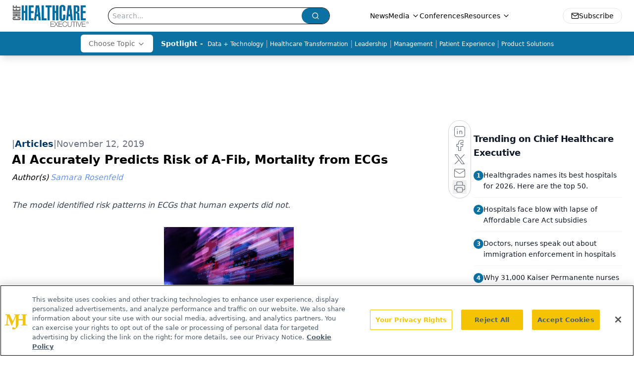

--- FILE ---
content_type: text/html; charset=utf-8
request_url: https://www.chiefhealthcareexecutive.com/view/ai-accurately-predicts-risk-of-afib-mortality-from-ecgs
body_size: 34917
content:
<!DOCTYPE html><html lang="en"> <head><link rel="prefetch" href="/logo.webp"><link rel="preconnect" href="https://www.googletagmanager.com"><link rel="preconnect" href="https://cdn.segment.com"><link rel="preconnect" href="https://www.lightboxcdn.com"><link rel="preconnect" href="https://cdn.cookielaw.org"><link rel="preconnect" href="https://pub.doubleverify.com"><link rel="preconnect" href="https://www.googletagservices.com"><link rel="dns-prefetch" href="https://cdn.jsdelivr.net"><link rel="preconnect" href="https://res.lassomarketing.io"><link rel="icon" href="/favicon.svg" type="image/svg+xml"><link rel="icon" href="/favicon.ico" sizes="any"><link rel="apple-touch-icon" href="/apple-touch-icon.png"><meta charset="UTF-8"><meta name="viewport" content="width=device-width, initial-scale=1.0"><title>AI Accurately Predicts Risk of A-Fib, Mortality from ECGs | Chief Healthcare Executive</title><link rel="canonical" href="https://www.chiefhealthcareexecutive.com/view/ai-accurately-predicts-risk-of-afib-mortality-from-ecgs"><meta name="description" content="The model identified risk patterns in ECGs that human experts did not."><meta name="robots" content="index, follow"><meta property="og:title" content="AI Accurately Predicts Risk of A-Fib, Mortality from ECGs | Chief Healthcare Executive"><meta property="og:type" content="website"><meta property="og:image" content="https://cdn.sanity.io/images/0vv8moc6/che/79115d057cbf26bb0e60275f2a322e24c4cbecb5-600x600.png"><meta property="og:url" content="https://www.chiefhealthcareexecutive.com/view/ai-accurately-predicts-risk-of-afib-mortality-from-ecgs"><meta property="og:image:url" content="https://cdn.sanity.io/images/0vv8moc6/che/79115d057cbf26bb0e60275f2a322e24c4cbecb5-600x600.png"><meta property="og:image:width" content="1200"><meta property="og:image:height" content="630"><meta property="og:image:alt" content="AI Accurately Predicts Risk of A-Fib, Mortality from ECGs | Chief Healthcare Executive"><meta property="article:published_time" content="2026-01-29T21:41:54.992Z"><meta property="article:modified_time" content="2026-01-29T21:41:54.992Z"><meta property="article:author" content="Samara Rosenfeld"><meta property="article:tag" content="ai"><meta name="twitter:site" content="@onclive"><meta name="twitter:title" content="AI Accurately Predicts Risk of A-Fib, Mortality from ECGs | Chief Healthcare Executive"><meta name="twitter:image" content="https://cdn.sanity.io/images/0vv8moc6/che/79115d057cbf26bb0e60275f2a322e24c4cbecb5-600x600.png"><meta name="twitter:image:alt" content="AI Accurately Predicts Risk of A-Fib, Mortality from ECGs | Chief Healthcare Executive"><meta name="twitter:description" content="The model identified risk patterns in ECGs that human experts did not."><link rel="icon" href="/favicon.ico"><meta name="twitter:image" content="https://cdn.sanity.io/images/0vv8moc6/che/79115d057cbf26bb0e60275f2a322e24c4cbecb5-600x600.png"><meta name="twitter:title" content="AI Accurately Predicts Risk of A-Fib, Mortality from ECGs | Chief Healthcare Executive"><meta name="twitter:description" content="The model identified risk patterns in ECGs that human experts did not."><script type="application/ld+json">{"@context":"https://schema.org","@type":"NewsArticle","headline":"AI Accurately Predicts Risk of A-Fib, Mortality from ECGs","datePublished":"2019-11-12T16:00:00.000Z","dateModified":"2021-02-14T17:09:14.000Z","inLanguage":"en-US","image":{"@type":"ImageObject","url":"https://cdn.sanity.io/images/0vv8moc6/che/79115d057cbf26bb0e60275f2a322e24c4cbecb5-600x600.png","caption":"AI Accurately Predicts Risk of A-Fib, Mortality from ECGs","alternateName":"AI Accurately Predicts Risk of A-Fib, Mortality from ECGs"},"thumbnail":{"@type":"ImageObject","url":"https://cdn.sanity.io/images/0vv8moc6/che/79115d057cbf26bb0e60275f2a322e24c4cbecb5-600x600.png","caption":"AI Accurately Predicts Risk of A-Fib, Mortality from ECGs","alternateName":"AI Accurately Predicts Risk of A-Fib, Mortality from ECGs"},"publisher":{"@type":"Organization","name":"Chief Healthcare Executive","logo":{"@type":"ImageObject","url":"https://www.chiefhealthcareexecutive.com/logo.webp"}},"keywords":"ai","articleBody":"Photo/Thumb have been modified. Courtesy of spainter_vfx - stock.adobe.com.\n\nUsing more than 2 million electrocardiograms (ECGs) from more than three decades of archived medical records, an artificial intelligence (AI) model was able to pinpoint patients at an increased risk of developing a potentially dangerous irregular heartbeat or of dying within the next year.\n\nA deep learning AI model predicted that within the top 1% of high-risk patients, one out of every three was diagnosed with atrial fibrillation (A-fib) within a year. The AI model accurately predicted the risk of death in patients who physicians deemed had a normal ECG, researchers reported.\n\n“This is exciting and provides more evidence that we are on the verge of a revolution in medicine where computers will be working alongside physicians to improve patient care,” said senior author Brandon Fornwalt, M.D., Ph.D., associate professor and chair of the imaging science and innovation department at Geisinger.\n\nResearchers at Geisinger completed two studies using AI and ECG data to predict the risk of two future health events — A-fib and mortality.\nPredicting A-fib from ECG Data\nThe research team believed that a deep learning model could predict A-fib before it develops. The researchers used 1.1 million ECGs that did not indicate the presence of A-fib in more than 237,000 patients.\n\nHighly specialized computer hardware trained the AI model to analyze 30,000 data points for each ECG.\n\nAlong with one out of three of the top 1% of high-risk patients being diagnosed with A-fib within a year, those predicted to develop the condition at one year had a 45% higher hazard rate in developing A-fib over a 25-year follow-up than the other patients.\n\n“Being able to understand who is at risk for having irregular heartbeats or atrial fibrillation then helps us understand who may be at risk of also having a stroke and then treating these individuals and preventing both atrial fibrillation and perhaps a stroke down the road. Having these techniques at our fingertips and having more precise techniques to uncover potential atrial fibrillation now or in the future, is absolutely tremendous.” - Jennifer Hall, Ph.D., chief of the American Heart Association Institute for Precision Cardiovascular Medicine. \n\n\nUsing AI to Predict Mortality from an ECG\nResearchers analyzed the results of 1.77 million ECGs and other records from nearly 400,000 patients to identify those most likely to die of any cause within a year.\n\nThe data were used to compare machine learning models that either directly analyzed raw ECG signals or needed human-derived measures and commonly diagnosed disease patterns.\n\nThe AI model that directly analyzed raw data was better at predicting one-year risk of death, the researchers found. The model detected risk patterns that cardiologists were unable to recognize, making them wrongly identify the ECG as normal.\n\n“This is the most important finding of the study,” said Fornwalt. “This could completely alter the way we interpret ECGs in the future.”\n\nThe research will be presented at the American Heart Association’s Scientific Sessions 2019 from Nov. 16 to 18 in Philadelphia.\n\nGet the best insights in digital health directly to your inbox.\n\nRelated\nAI-Enabled ECG Accurate in Detecting A-Fib, Mayo Clinic Study Finds\nNew E-Tattoo Takes ECG, SCG Readings Simultaneously\nAI Solution Reduces Clinical Trial Screening Time by 34%","description":"The model identified risk patterns in ECGs that human experts did not.","author":[{"@type":"Person","name":"Samara Rosenfeld","url":"https://www.chiefhealthcareexecutive.com/authors/samara-rosenfeld"}]}</script><script type="application/ld+json">{"@context":"https://schema.org","@type":"Organization","contactPoint":{"@type":"ContactPoint","availableLanguage":["English"]},"name":"Chief Healthcare Executive - Hospital &amp; Health System Leader Insights","alternateName":"Chief Healthcare Executive","description":"Chief Healthcare Executive® offers indispensable news, features and analysis for leaders to help patients, staff, and their bottom line.","email":"info@mjhlifesciences.com","telephone":"609-716-7777","sameAs":["/rss.xml","https://www.linkedin.com/company/chiefhealthcareexecutive/","https://twitter.com/ChiefHealthExec"],"address":{"@type":"PostalAddress","streetAddress":"259 Prospect Plains Rd, Bldg H","addressLocality":"Monroe","addressRegion":"New Jersey","postalCode":"08831","addressCountry":"United States of America"},"foundingDate":"2021-02-28","founder":{"@type":"Person","name":"MJH Life Sciences"},"employees":[{"@type":"Person","name":"Laura Joszt"},{"@type":"Person","name":"Peter Wehrwein"},{"@type":"Person","name":"Ron Southwick"}]}</script><script async src="https://cdn.jsdelivr.net/npm/@segment/analytics-consent-wrapper-onetrust@latest/dist/umd/analytics-onetrust.umd.js"></script>
 <script>
  window.dataLayer = window.dataLayer || [];
  function gtag(){dataLayer.push(arguments);}
  gtag('set' , 'developer_id.dYWJhMj', true);
  gtag('consent', 'default', {
      ad_storage: 'denied',
      analytics_storage: 'denied',
      functionality_storage: 'denied',
      personalization_storage: 'denied',
      security_storage: 'granted',
      ad_user_data: 'denied',
      ad_personalization: 'denied',
      region: [
        'AT',
        'BE',
        'BG',
        'HR',
        'CY',
        'CZ',
        'DK',
        'EE',
        'FI',
        'FR',
        'DE',
        'EL',
        'HU',
        'IE',
        'IT',
        'LV',
        'LT',
        'LU',
        'MT',
        'NL',
        'PL',
        'PT',
        'RO',
        'SK',
        'SI',
        'ES',
        'SE',
        'GB',
        'US-CA',
      ],
    });
    gtag('consent', 'default', {
      ad_storage: 'granted',
      analytics_storage: 'granted',
      functionality_storage: 'granted',
      personalization_storage: 'granted',
      security_storage: 'granted',
      ad_user_data: 'granted',
      ad_personalization: 'granted',
    });
    </script>
    <script src="https://cdn.cookielaw.org/scripttemplates/otSDKStub.js" type="text/javascript" charset="UTF-8" data-domain-script="0196a05b-e349-7414-a76e-3810cbea7233"></script>
    <script type="text/javascript">function OptanonWrapper() {}</script>
    <script async type="text/plain" class="optanon-category-C0001" src="https://www.lightboxcdn.com/static/lightbox_mjh.js"></script>
  <script async type="text/plain" class="optanon-category-C0004" src="https://res.lassomarketing.io/scripts/lasso-imp-id-min.js"></script> 
   <script async type="text/javascript">
      !function(){var analytics=window.analytics=window.analytics||[];if(!analytics.initialize)if(analytics.invoked)window.console&&console.error&&console.error("Segment snippet included twice.");else{analytics.invoked=!0;analytics.methods=["trackSubmit","trackClick","trackLink","trackForm","pageview","identify","reset","group","track","ready","alias","debug","page","once","off","on","addSourceMiddleware","addIntegrationMiddleware","setAnonymousId","addDestinationMiddleware"];analytics.factory=function(e){return function(){var t=Array.prototype.slice.call(arguments);t.unshift(e);analytics.push(t);return analytics}};for(var e=0;e<analytics.methods.length;e++){var key=analytics.methods[e];analytics[key]=analytics.factory(key)}analytics.load=function(key,e){var t=document.createElement("script");t.type="text/javascript";t.async=!0;t.src="https://cdn.segment.com/analytics.js/v1/" + key + "/analytics.min.js";var n=document.getElementsByTagName("script")[0];n.parentNode.insertBefore(t,n);analytics._loadOptions=e};analytics.SNIPPET_VERSION="4.13.1";
      //check lasso , if lassoImpID doesnt exist try again in 1.25 seconds
      function checkLasso() {
        if (typeof lassoImpID !== 'undefined') {
          window.LassoImpressionID = lassoImpID();
          withOneTrust(analytics).load('BBbKMoOjmhsxPnbd2nO6osz3zq67DzuN');
          analytics.page({
            'LassoImpressionID': window.LassoImpressionID
          });
        } else {
          setTimeout(checkLasso, 1000);
        }
      }
          checkLasso();
            }}();
    </script><script class="optanon-category-C0001" type="text/plain" async src="https://one.chiefhealthcareexecutive.com/tagmanager/scripts/one.js"></script><script async type="text/javascript" src="https://one.chiefhealthcareexecutive.com/tagmanager/scripts/one.js"></script><script type="text/javascript" src="https://www.googletagservices.com/tag/js/gpt.js"></script><script async src="https://pub.doubleverify.com/dvtag/20083417/DV1815449/pub.js"></script><script type="text/javascript">
            window.onDvtagReady = function (callback, timeout = 750) { 
            window.dvtag = window.dvtag || {} 
            dvtag.cmd = dvtag.cmd || [] 
            const opt = { callback, timeout, timestamp: new Date().getTime() } 
            dvtag.cmd.push(function () { dvtag.queueAdRequest(opt) }) 
            setTimeout(function () { 
            const cb = opt.callback 
            opt.callback = null 
            if (cb) cb() 
            }, timeout) 
            } 
     </script><script>(function(){const gtmID = "K78TXND";

        (function (w, d, s, l, i) {
          w[l] = w[l] || [];
          w[l].push({ 'gtm.start': new Date().getTime(), event: 'gtm.js' });
          var f = d.getElementsByTagName(s)[0],
            j = d.createElement(s),
            dl = l != 'dataLayer' ? '&l=' + l : '';
          j.async = true;
          j.src = 'https://www.googletagmanager.com/gtm.js?id=' + i + dl;
          f.parentNode.insertBefore(j, f);
        })(window, document, 'script', 'dataLayer', 'GTM-' + gtmID);
      })();</script><!-- <ClientRouter  /> --><link rel="stylesheet" href="/_astro/_slug_.Btv151l7.css">
<style>.embla{overflow:hidden;height:100%;width:100%}.embla__container{display:flex;flex-direction:column;height:90%;padding:0 0 2%}.vjs-text-track-cue{font-size:1.5rem!important}.embla__slide{flex:0 0 100%;min-width:0;height:100%;display:flex;align-items:center;justify-content:center;margin:0 0 calc(15% / 9);opacity:.3;transform:scale(.95);transition:opacity .3s ease,transform .3s ease}.embla__slide.is-snapped{opacity:1;transform:scale(1);z-index:2}.embla__slide.is-in-view:not(.is-snapped){opacity:.6;transform:scale(.97)}.embla__slide:not(.is-snapped) .shorts-video-container:after{content:"";position:absolute;inset:0;background:linear-gradient(to bottom,#0000001a,#0000004d,#0000001a);pointer-events:none;z-index:1}.embla.is-wheel-scrolling{cursor:grabbing}.embla.is-wheel-scrolling .embla__slide{pointer-events:none}.shorts-item{height:100%;position:relative;display:flex;flex-direction:column;align-items:center;justify-content:center;padding:0}.shorts-video-container{position:relative;width:100%;height:100%;max-height:min(90vh,calc(100vw * 16 / 9));margin:0 auto;border-radius:12px}@supports (aspect-ratio: 9 / 16){.shorts-video-container{aspect-ratio:9 / 16;width:auto;height:100%}}@supports not (aspect-ratio: 9 / 16){.shorts-video-container{width:56.25vh;height:100%}}.shorts-video-wrapper{position:relative;width:100%;height:100%}.bg-shorts-container .video-js{width:100%!important;height:100%!important;-o-object-fit:cover;object-fit:cover;position:absolute;top:0;left:0}.bg-shorts-container .video-js video{width:100%!important;height:100%!important;-o-object-fit:cover;object-fit:cover;position:absolute;top:0;left:0}.bg-shorts-container{width:100%;height:100%;position:relative}@media (max-width: 768px){.shorts-video-container{max-width:90vw}@supports (aspect-ratio: 9 / 16){.shorts-video-container{height:100%;max-height:75vh}}}.shorts-navigation-btn{transition:all .2s ease-in-out}.shorts-navigation-btn:hover{transform:scale(1.1);background-color:#ffffff4d}.shorts-navigation-btn:active{transform:scale(.95)}@keyframes pulse{0%,to{opacity:1}50%{opacity:.5}}.loading-pulse{animation:pulse 2s cubic-bezier(.4,0,.6,1) infinite}.shorts-overlay{background:linear-gradient(to top,rgba(0,0,0,.8) 0%,rgba(0,0,0,.4) 50%,transparent 100%)}.shorts-navigation,.shorts-navigation button{z-index:9999!important;pointer-events:auto}@media (max-width: 768px){.shorts-navigation{right:8px}.shorts-navigation button{width:32px;height:32px}}
</style>
<link rel="stylesheet" href="/_astro/_slug_.DquC58Zs.css"><script type="module" src="/_astro/page.V2R8AmkL.js"></script></head> <body> <style>astro-island,astro-slot,astro-static-slot{display:contents}</style><script>(()=>{var e=async t=>{await(await t())()};(self.Astro||(self.Astro={})).load=e;window.dispatchEvent(new Event("astro:load"));})();</script><script>(()=>{var A=Object.defineProperty;var g=(i,o,a)=>o in i?A(i,o,{enumerable:!0,configurable:!0,writable:!0,value:a}):i[o]=a;var d=(i,o,a)=>g(i,typeof o!="symbol"?o+"":o,a);{let i={0:t=>m(t),1:t=>a(t),2:t=>new RegExp(t),3:t=>new Date(t),4:t=>new Map(a(t)),5:t=>new Set(a(t)),6:t=>BigInt(t),7:t=>new URL(t),8:t=>new Uint8Array(t),9:t=>new Uint16Array(t),10:t=>new Uint32Array(t),11:t=>1/0*t},o=t=>{let[l,e]=t;return l in i?i[l](e):void 0},a=t=>t.map(o),m=t=>typeof t!="object"||t===null?t:Object.fromEntries(Object.entries(t).map(([l,e])=>[l,o(e)]));class y extends HTMLElement{constructor(){super(...arguments);d(this,"Component");d(this,"hydrator");d(this,"hydrate",async()=>{var b;if(!this.hydrator||!this.isConnected)return;let e=(b=this.parentElement)==null?void 0:b.closest("astro-island[ssr]");if(e){e.addEventListener("astro:hydrate",this.hydrate,{once:!0});return}let c=this.querySelectorAll("astro-slot"),n={},h=this.querySelectorAll("template[data-astro-template]");for(let r of h){let s=r.closest(this.tagName);s!=null&&s.isSameNode(this)&&(n[r.getAttribute("data-astro-template")||"default"]=r.innerHTML,r.remove())}for(let r of c){let s=r.closest(this.tagName);s!=null&&s.isSameNode(this)&&(n[r.getAttribute("name")||"default"]=r.innerHTML)}let p;try{p=this.hasAttribute("props")?m(JSON.parse(this.getAttribute("props"))):{}}catch(r){let s=this.getAttribute("component-url")||"<unknown>",v=this.getAttribute("component-export");throw v&&(s+=` (export ${v})`),console.error(`[hydrate] Error parsing props for component ${s}`,this.getAttribute("props"),r),r}let u;await this.hydrator(this)(this.Component,p,n,{client:this.getAttribute("client")}),this.removeAttribute("ssr"),this.dispatchEvent(new CustomEvent("astro:hydrate"))});d(this,"unmount",()=>{this.isConnected||this.dispatchEvent(new CustomEvent("astro:unmount"))})}disconnectedCallback(){document.removeEventListener("astro:after-swap",this.unmount),document.addEventListener("astro:after-swap",this.unmount,{once:!0})}connectedCallback(){if(!this.hasAttribute("await-children")||document.readyState==="interactive"||document.readyState==="complete")this.childrenConnectedCallback();else{let e=()=>{document.removeEventListener("DOMContentLoaded",e),c.disconnect(),this.childrenConnectedCallback()},c=new MutationObserver(()=>{var n;((n=this.lastChild)==null?void 0:n.nodeType)===Node.COMMENT_NODE&&this.lastChild.nodeValue==="astro:end"&&(this.lastChild.remove(),e())});c.observe(this,{childList:!0}),document.addEventListener("DOMContentLoaded",e)}}async childrenConnectedCallback(){let e=this.getAttribute("before-hydration-url");e&&await import(e),this.start()}async start(){let e=JSON.parse(this.getAttribute("opts")),c=this.getAttribute("client");if(Astro[c]===void 0){window.addEventListener(`astro:${c}`,()=>this.start(),{once:!0});return}try{await Astro[c](async()=>{let n=this.getAttribute("renderer-url"),[h,{default:p}]=await Promise.all([import(this.getAttribute("component-url")),n?import(n):()=>()=>{}]),u=this.getAttribute("component-export")||"default";if(!u.includes("."))this.Component=h[u];else{this.Component=h;for(let f of u.split("."))this.Component=this.Component[f]}return this.hydrator=p,this.hydrate},e,this)}catch(n){console.error(`[astro-island] Error hydrating ${this.getAttribute("component-url")}`,n)}}attributeChangedCallback(){this.hydrate()}}d(y,"observedAttributes",["props"]),customElements.get("astro-island")||customElements.define("astro-island",y)}})();</script><astro-island uid="2e8jX7" prefix="r9" component-url="/_astro/atoms.Ch89ewdX.js" component-export="SanityClient" renderer-url="/_astro/client.4AZqD4Tw.js" props="{&quot;config&quot;:[0,{&quot;dataset&quot;:[0,&quot;che&quot;],&quot;projectId&quot;:[0,&quot;0vv8moc6&quot;],&quot;useCdn&quot;:[0,true],&quot;token&quot;:[0,&quot;skIjFEmlzBmyZpjK8Zc1FQwpwi0Bv3wVI0WhSPJfe5wEiXkmkb3Rq7h5T1WLyvXaJAhM7sOBa2vXBRGxShTPYsvCpTSYuIFBEZnhapLqKMkXyRyxCYjZQYbPv4Zbdn7UMjfKcTbCwat1s1GKaDhqbiwIffPYLGtrK4hT6V3Xq32NfzOzScjn&quot;]}]}" ssr client="load" opts="{&quot;name&quot;:&quot;SanityClient&quot;,&quot;value&quot;:true}"></astro-island>  <!-- <VisualEditing enabled={visualEditingEnabled} zIndex={1000} /> --> <script>(()=>{var e=async t=>{await(await t())()};(self.Astro||(self.Astro={})).only=e;window.dispatchEvent(new Event("astro:only"));})();</script><astro-island uid="Zqg2xd" component-url="/_astro/index.qum6FzgI.js" component-export="default" renderer-url="/_astro/client.4AZqD4Tw.js" props="{&quot;settings&quot;:[0,{&quot;useNewWelcomeAd&quot;:[0,true],&quot;siteConfig&quot;:[0,{&quot;sanityClientConfig&quot;:[0,{&quot;dataset&quot;:[0,&quot;che&quot;],&quot;projectId&quot;:[0,&quot;0vv8moc6&quot;],&quot;useCdn&quot;:[0,true],&quot;token&quot;:[0,&quot;skIjFEmlzBmyZpjK8Zc1FQwpwi0Bv3wVI0WhSPJfe5wEiXkmkb3Rq7h5T1WLyvXaJAhM7sOBa2vXBRGxShTPYsvCpTSYuIFBEZnhapLqKMkXyRyxCYjZQYbPv4Zbdn7UMjfKcTbCwat1s1GKaDhqbiwIffPYLGtrK4hT6V3Xq32NfzOzScjn&quot;]}],&quot;gtmID&quot;:[0,&quot;K78TXND&quot;],&quot;title&quot;:[0,&quot;Chief Healthcare Executive&quot;],&quot;liveDomain&quot;:[0,&quot;www.chiefhealthcareexecutive.com&quot;],&quot;logo&quot;:[0,&quot;/logo.webp&quot;],&quot;white_logo&quot;:[0,&quot;/logo.webp&quot;],&quot;megaMenuTaxName&quot;:[0,&quot;clinical&quot;],&quot;twitter&quot;:[0,&quot;@onclive&quot;],&quot;onejs&quot;:[0,&quot;https://one.chiefhealthcareexecutive.com/tagmanager/scripts/one.js&quot;],&quot;sharingImageUrl&quot;:[0,&quot;https://www.chiefhealthcareexecutive.com/logo.webp&quot;],&quot;oneTrustId&quot;:[0,&quot;0196a05b-e349-7414-a76e-3810cbea7233&quot;],&quot;subscribe&quot;:[0,{&quot;href&quot;:[0,&quot;/newsletter&quot;],&quot;text&quot;:[0,&quot;&quot;]}],&quot;customSpecialtyText&quot;:[0,&quot;Choose Topic&quot;],&quot;subFooterLinks&quot;:[1,[[0,{&quot;url&quot;:[0,&quot;/&quot;],&quot;title&quot;:[0,&quot;Home&quot;]}],[0,{&quot;url&quot;:[0,&quot;/about&quot;],&quot;title&quot;:[0,&quot;About Us&quot;]}],[0,{&quot;url&quot;:[0,&quot;/news&quot;],&quot;title&quot;:[0,&quot;News&quot;]}],[0,{&quot;url&quot;:[0,&quot;/contactus&quot;],&quot;title&quot;:[0,&quot;Contact Us&quot;]}]]]}],&quot;styleConfig&quot;:[0,{&quot;navigation&quot;:[0,5],&quot;footer&quot;:[0,1],&quot;featureDeck&quot;:[0,1],&quot;featureSlider&quot;:[0,1],&quot;logoSize&quot;:[0,&quot;large&quot;]}],&quot;adConfig&quot;:[0,{&quot;networkID&quot;:[0,&quot;4688&quot;],&quot;adUnit&quot;:[0,&quot;chiefhealthcareexecutive.com&quot;]}],&quot;pageConfig&quot;:[0,{&quot;publicationName&quot;:[0,&quot;Chief Healthcare Executive&quot;],&quot;publicationUrl&quot;:[0,&quot;journals&quot;],&quot;authorUrl&quot;:[0,&quot;authors&quot;],&quot;cmeUrl&quot;:[0,&quot;continuing-medical-education&quot;]}],&quot;sanityConfig&quot;:[0,{&quot;taxonomy&quot;:[0,{&quot;news&quot;:[0,&quot;3c8c2bfe-c4d1-42d5-bc74-e85e742c0108&quot;],&quot;conference&quot;:[0,&quot;acb79ccb-4fd4-472c-9f96-bf4b9b0f6f71&quot;],&quot;clinical&quot;:[0,&quot;2389f81f-2d5b-454c-9a39-f96a1136082c&quot;]}],&quot;docGroup&quot;:[0,{&quot;conference&quot;:[0,&quot;eff718bb-e9c3-41a7-a453-e51905c8ea61&quot;]}],&quot;contentCategory&quot;:[0,{&quot;articles&quot;:[0,&quot;c7eb6213-d56a-405d-8330-58112517435d&quot;],&quot;videos&quot;:[0,&quot;7aaa3ba0-faf6-4171-a6a3-07976fa2bd78&quot;],&quot;podcasts&quot;:[0,&quot;1a28bf16-d8f7-405e-ab12-eb390abb896a&quot;]}]}],&quot;customPageTypes&quot;:[1,[]],&quot;gateEnabled&quot;:[0,&quot;modal&quot;],&quot;sMaxAge&quot;:[0,300],&quot;staleWhileRevalidate&quot;:[0,329],&quot;allowedDomains&quot;:[1,[[0,&quot;ce.dvm360.com&quot;],[0,&quot;www.pharmacytimes.org&quot;],[0,&quot;www.gotoper.com&quot;]]]}],&quot;targeting&quot;:[0,{&quot;content_placement&quot;:[1,[[0,&quot;news&quot;],[0,&quot;topic/big-data-ai&quot;]]],&quot;document_url&quot;:[1,[[0,&quot;ai-accurately-predicts-risk-of-afib-mortality-from-ecgs&quot;]]],&quot;document_group&quot;:[1,[]],&quot;content_group&quot;:[1,[]],&quot;rootDocumentGroup&quot;:[1,[]],&quot;issue_url&quot;:[1,[]],&quot;publication_url&quot;:[1,[]],&quot;tags&quot;:[1,[[0,&quot;ai&quot;]]],&quot;hostname&quot;:[0,&quot;www.chiefhealthcareexecutive.com&quot;],&quot;adLayer&quot;:[0,{&quot;adSlotSelection&quot;:[1,[]]}]}],&quot;gateData&quot;:[0,{}]}" ssr client="only" opts="{&quot;name&quot;:&quot;ADWelcome&quot;,&quot;value&quot;:true}"></astro-island> <astro-island uid="Z13QrAo" prefix="r63" component-url="/_astro/ADFloatingFooter.BD49CBHT.js" component-export="default" renderer-url="/_astro/client.4AZqD4Tw.js" props="{&quot;networkID&quot;:[0,&quot;4688&quot;],&quot;adUnit&quot;:[0,&quot;chiefhealthcareexecutive.com&quot;],&quot;targeting&quot;:[0,{&quot;content_placement&quot;:[1,[[0,&quot;news&quot;],[0,&quot;topic/big-data-ai&quot;]]],&quot;document_url&quot;:[1,[[0,&quot;ai-accurately-predicts-risk-of-afib-mortality-from-ecgs&quot;]]],&quot;document_group&quot;:[1,[]],&quot;content_group&quot;:[1,[]],&quot;rootDocumentGroup&quot;:[1,[]],&quot;issue_url&quot;:[1,[]],&quot;publication_url&quot;:[1,[]],&quot;tags&quot;:[1,[[0,&quot;ai&quot;]]],&quot;hostname&quot;:[0,&quot;www.chiefhealthcareexecutive.com&quot;],&quot;adLayer&quot;:[0,{&quot;adSlotSelection&quot;:[1,[]]}]}]}" ssr client="load" opts="{&quot;name&quot;:&quot;ADFloatingFooter&quot;,&quot;value&quot;:true}"></astro-island>       <astro-island uid="Z1m30e8" prefix="r64" component-url="/_astro/ui.NXHI-sNK.js" component-export="N5" renderer-url="/_astro/client.4AZqD4Tw.js" props="{&quot;data&quot;:[0,{&quot;logoImage&quot;:[0,&quot;/logo.webp&quot;],&quot;mainLinks&quot;:[1,[[0,{&quot;_createdAt&quot;:[0,&quot;2021-01-14T15:12:27Z&quot;],&quot;_id&quot;:[0,&quot;4d2564b1-2f2f-4014-a306-876eb18ed264&quot;],&quot;_rev&quot;:[0,&quot;jGliDFZZEPdjIpUnu4xJPD&quot;],&quot;_type&quot;:[0,&quot;mainNavigation&quot;],&quot;_updatedAt&quot;:[0,&quot;2021-01-14T15:12:55Z&quot;],&quot;is_active&quot;:[0,true],&quot;name&quot;:[0,&quot;News&quot;],&quot;navParent&quot;:[0,null],&quot;sortOrder&quot;:[0,1],&quot;subQuery&quot;:[1,[]],&quot;url&quot;:[0,&quot;/news&quot;]}],[0,{&quot;_createdAt&quot;:[0,&quot;2021-01-14T15:12:36Z&quot;],&quot;_id&quot;:[0,&quot;dc980c91-e8c9-4e67-b57b-e18c2767b691&quot;],&quot;_rev&quot;:[0,&quot;jGliDFZZEPdjIpUnu4xIsF&quot;],&quot;_type&quot;:[0,&quot;mainNavigation&quot;],&quot;_updatedAt&quot;:[0,&quot;2021-01-14T15:12:50Z&quot;],&quot;is_active&quot;:[0,true],&quot;name&quot;:[0,&quot;Media&quot;],&quot;navParent&quot;:[0,null],&quot;sortOrder&quot;:[0,2],&quot;subQuery&quot;:[1,[[0,{&quot;_createdAt&quot;:[0,&quot;2021-01-14T15:13:46Z&quot;],&quot;_id&quot;:[0,&quot;b4215f33-5ef4-4b6e-beb8-4a2362cf5669&quot;],&quot;_rev&quot;:[0,&quot;kZYjqFJyrN0fPPHPQwkUuO&quot;],&quot;_type&quot;:[0,&quot;mainNavigation&quot;],&quot;_updatedAt&quot;:[0,&quot;2021-07-29T14:43:56Z&quot;],&quot;children&quot;:[1,[]],&quot;is_active&quot;:[0,true],&quot;name&quot;:[0,&quot;Medical World News&quot;],&quot;navParent&quot;:[0,{&quot;_ref&quot;:[0,&quot;dc980c91-e8c9-4e67-b57b-e18c2767b691&quot;],&quot;_type&quot;:[0,&quot;reference&quot;]}],&quot;url&quot;:[0,&quot;https://www.medicalworldnews.com/&quot;]}],[0,{&quot;_createdAt&quot;:[0,&quot;2021-01-14T15:13:14Z&quot;],&quot;_id&quot;:[0,&quot;25ec50e4-b4d9-4b69-a952-6240be4e08c1&quot;],&quot;_rev&quot;:[0,&quot;jGliDFZZEPdjIpUnu4xLud&quot;],&quot;_type&quot;:[0,&quot;mainNavigation&quot;],&quot;_updatedAt&quot;:[0,&quot;2021-01-14T15:13:14Z&quot;],&quot;children&quot;:[1,[]],&quot;is_active&quot;:[0,true],&quot;name&quot;:[0,&quot;Peer Exchange&quot;],&quot;navParent&quot;:[0,{&quot;_ref&quot;:[0,&quot;dc980c91-e8c9-4e67-b57b-e18c2767b691&quot;],&quot;_type&quot;:[0,&quot;reference&quot;]}],&quot;url&quot;:[0,&quot;/peer-exchange&quot;]}],[0,{&quot;_createdAt&quot;:[0,&quot;2021-01-14T15:13:17Z&quot;],&quot;_id&quot;:[0,&quot;8a669003-e210-4dd6-96c5-03803631d3c2&quot;],&quot;_rev&quot;:[0,&quot;jGliDFZZEPdjIpUnu4xNjf&quot;],&quot;_type&quot;:[0,&quot;mainNavigation&quot;],&quot;_updatedAt&quot;:[0,&quot;2021-01-14T15:13:26Z&quot;],&quot;children&quot;:[1,[]],&quot;is_active&quot;:[0,true],&quot;name&quot;:[0,&quot;Podcasts&quot;],&quot;navParent&quot;:[0,{&quot;_ref&quot;:[0,&quot;dc980c91-e8c9-4e67-b57b-e18c2767b691&quot;],&quot;_type&quot;:[0,&quot;reference&quot;]}],&quot;url&quot;:[0,&quot;/podcasts&quot;]}],[0,{&quot;_createdAt&quot;:[0,&quot;2021-01-14T15:13:32Z&quot;],&quot;_id&quot;:[0,&quot;b51381e7-d4db-4426-8f12-0639696c348a&quot;],&quot;_rev&quot;:[0,&quot;zrvQ7NcciQLtOvztGyOrZI&quot;],&quot;_type&quot;:[0,&quot;mainNavigation&quot;],&quot;_updatedAt&quot;:[0,&quot;2021-01-14T15:13:37Z&quot;],&quot;children&quot;:[1,[]],&quot;is_active&quot;:[0,true],&quot;name&quot;:[0,&quot;Videos&quot;],&quot;navParent&quot;:[0,{&quot;_ref&quot;:[0,&quot;dc980c91-e8c9-4e67-b57b-e18c2767b691&quot;],&quot;_type&quot;:[0,&quot;reference&quot;]}],&quot;url&quot;:[0,&quot;/videos&quot;]}],[0,{&quot;_createdAt&quot;:[0,&quot;2021-01-14T15:14:10Z&quot;],&quot;_id&quot;:[0,&quot;8dca4898-d206-41fd-acd0-54a12d78ff38&quot;],&quot;_rev&quot;:[0,&quot;zrvQ7NcciQLtOvztGyOxdY&quot;],&quot;_type&quot;:[0,&quot;mainNavigation&quot;],&quot;_updatedAt&quot;:[0,&quot;2021-01-14T15:14:19Z&quot;],&quot;children&quot;:[1,[]],&quot;is_active&quot;:[0,true],&quot;name&quot;:[0,&quot;Webinars&quot;],&quot;navParent&quot;:[0,{&quot;_ref&quot;:[0,&quot;dc980c91-e8c9-4e67-b57b-e18c2767b691&quot;],&quot;_type&quot;:[0,&quot;reference&quot;]}],&quot;url&quot;:[0,&quot;/webinars&quot;]}]]]}],[0,{&quot;_createdAt&quot;:[0,&quot;2022-01-14T16:17:57Z&quot;],&quot;_id&quot;:[0,&quot;fdc7ca1e-f5e3-4dfa-8654-e35e0940b94c&quot;],&quot;_rev&quot;:[0,&quot;QRtDAv81NYkdBGRQiyiX5R&quot;],&quot;_type&quot;:[0,&quot;mainNavigation&quot;],&quot;_updatedAt&quot;:[0,&quot;2022-01-14T16:33:13Z&quot;],&quot;is_active&quot;:[0,true],&quot;name&quot;:[0,&quot;Conferences&quot;],&quot;navParent&quot;:[0,null],&quot;sortOrder&quot;:[0,4],&quot;subQuery&quot;:[1,[]],&quot;url&quot;:[0,&quot;/conference&quot;]}],[0,{&quot;_createdAt&quot;:[0,&quot;2022-01-14T16:32:23Z&quot;],&quot;_id&quot;:[0,&quot;b1191f33-b339-496c-ba1d-c5c500d90a28&quot;],&quot;_rev&quot;:[0,&quot;QRtDAv81NYkdBGRQiyiXO4&quot;],&quot;_type&quot;:[0,&quot;mainNavigation&quot;],&quot;_updatedAt&quot;:[0,&quot;2022-01-14T16:33:23Z&quot;],&quot;is_active&quot;:[0,true],&quot;name&quot;:[0,&quot;Resources&quot;],&quot;navParent&quot;:[0,null],&quot;sortOrder&quot;:[0,5],&quot;subQuery&quot;:[1,[[0,{&quot;_createdAt&quot;:[0,&quot;2022-01-14T16:32:39Z&quot;],&quot;_id&quot;:[0,&quot;947e66f7-a12f-450e-af4d-cf7e139bd13e&quot;],&quot;_rev&quot;:[0,&quot;QRtDAv81NYkdBGRQiyiVrn&quot;],&quot;_type&quot;:[0,&quot;mainNavigation&quot;],&quot;_updatedAt&quot;:[0,&quot;2022-01-14T16:32:39Z&quot;],&quot;children&quot;:[1,[]],&quot;is_active&quot;:[0,true],&quot;name&quot;:[0,&quot;Sponsored&quot;],&quot;navParent&quot;:[0,{&quot;_ref&quot;:[0,&quot;b1191f33-b339-496c-ba1d-c5c500d90a28&quot;],&quot;_type&quot;:[0,&quot;reference&quot;]}],&quot;url&quot;:[0,&quot;/sponsored-resources&quot;]}],[0,{&quot;_createdAt&quot;:[0,&quot;2022-04-14T19:39:00Z&quot;],&quot;_id&quot;:[0,&quot;6878879e-d8f0-4359-9e3f-1c77422587e7&quot;],&quot;_rev&quot;:[0,&quot;TVkIRzabYEGOg3P3rnvWsm&quot;],&quot;_type&quot;:[0,&quot;mainNavigation&quot;],&quot;_updatedAt&quot;:[0,&quot;2022-04-14T19:39:00Z&quot;],&quot;children&quot;:[1,[]],&quot;is_active&quot;:[0,true],&quot;name&quot;:[0,&quot;Sponsored Content&quot;],&quot;navParent&quot;:[0,{&quot;_ref&quot;:[0,&quot;b1191f33-b339-496c-ba1d-c5c500d90a28&quot;],&quot;_type&quot;:[0,&quot;reference&quot;]}],&quot;url&quot;:[0,&quot;/sponsored-content&quot;]}]]]}],[0,{&quot;_createdAt&quot;:[0,&quot;2021-02-12T01:20:46Z&quot;],&quot;_id&quot;:[0,&quot;59cc6ae4-fed5-44bf-92b4-dd7e79a097e8&quot;],&quot;_rev&quot;:[0,&quot;IjRe4StZfrEnZReHgT2ddW&quot;],&quot;_system&quot;:[0,{&quot;base&quot;:[0,{&quot;id&quot;:[0,&quot;59cc6ae4-fed5-44bf-92b4-dd7e79a097e8&quot;],&quot;rev&quot;:[0,&quot;EN8bv8eBHApzTNIWW1wPjf&quot;]}]}],&quot;_type&quot;:[0,&quot;mainNavigation&quot;],&quot;_updatedAt&quot;:[0,&quot;2025-10-30T14:13:02Z&quot;],&quot;blank&quot;:[0,false],&quot;is_active&quot;:[0,true],&quot;name&quot;:[0,&quot;Subscribe&quot;],&quot;navParent&quot;:[0,null],&quot;needSegmentSupport&quot;:[0,true],&quot;sortOrder&quot;:[0,6],&quot;subQuery&quot;:[1,[]],&quot;url&quot;:[0,&quot;https://one.chiefhealthcareexecutive.com/subscribe/&quot;]}]]],&quot;secondaryLinks&quot;:[1,[[0,{&quot;_id&quot;:[0,&quot;clinical_big-data-ai&quot;],&quot;children&quot;:[1,[]],&quot;identifier&quot;:[0,&quot;big-data-ai&quot;],&quot;name&quot;:[0,&quot;AI &amp; Data Analytics&quot;],&quot;parentIdentifier&quot;:[0,&quot;topic&quot;],&quot;sortOrder&quot;:[0,null]}],[0,{&quot;_id&quot;:[0,&quot;949fe382-af66-4a04-bb0c-8479ea78f6ea&quot;],&quot;children&quot;:[1,[]],&quot;identifier&quot;:[0,&quot;business&quot;],&quot;name&quot;:[0,&quot;Business&quot;],&quot;parentIdentifier&quot;:[0,&quot;topic&quot;],&quot;sortOrder&quot;:[0,null]}],[0,{&quot;_id&quot;:[0,&quot;clinical_cybersecurity&quot;],&quot;children&quot;:[1,[]],&quot;identifier&quot;:[0,&quot;cybersecurity&quot;],&quot;name&quot;:[0,&quot;Cybersecurity&quot;],&quot;parentIdentifier&quot;:[0,&quot;topic&quot;],&quot;sortOrder&quot;:[0,null]}],[0,{&quot;_id&quot;:[0,&quot;888789ce-fcee-46a2-9c97-2ec803cd7321&quot;],&quot;children&quot;:[1,[]],&quot;identifier&quot;:[0,&quot;data-technology&quot;],&quot;name&quot;:[0,&quot;Data + Technology&quot;],&quot;parentIdentifier&quot;:[0,&quot;topic&quot;],&quot;sortOrder&quot;:[0,null]}],[0,{&quot;_id&quot;:[0,&quot;0a7f4c65-6831-47c4-bc2e-f5e97352750e&quot;],&quot;children&quot;:[1,[]],&quot;identifier&quot;:[0,&quot;diversity-equity-inclusion&quot;],&quot;name&quot;:[0,&quot;Diversity, equity and inclusion&quot;],&quot;parentIdentifier&quot;:[0,&quot;topic&quot;],&quot;sortOrder&quot;:[0,null]}],[0,{&quot;_id&quot;:[0,&quot;26385fcc-e0fa-4c87-ad82-cd3d84681ca6&quot;],&quot;children&quot;:[1,[]],&quot;identifier&quot;:[0,&quot;financial-decision-making&quot;],&quot;name&quot;:[0,&quot;Financial Decision Making&quot;],&quot;parentIdentifier&quot;:[0,&quot;topic&quot;],&quot;sortOrder&quot;:[0,null]}],[0,{&quot;_id&quot;:[0,&quot;dc360aba-3e2b-4553-8f92-b935121d05da&quot;],&quot;children&quot;:[1,[]],&quot;identifier&quot;:[0,&quot;health-equity&quot;],&quot;name&quot;:[0,&quot;Health equity&quot;],&quot;parentIdentifier&quot;:[0,&quot;topic&quot;],&quot;sortOrder&quot;:[0,null]}],[0,{&quot;_id&quot;:[0,&quot;7d4f75b6-0794-410d-afef-14515bdf58ac&quot;],&quot;children&quot;:[1,[]],&quot;identifier&quot;:[0,&quot;healthcare-transformation&quot;],&quot;name&quot;:[0,&quot;Healthcare Transformation&quot;],&quot;parentIdentifier&quot;:[0,&quot;topic&quot;],&quot;sortOrder&quot;:[0,null]}],[0,{&quot;_id&quot;:[0,&quot;clinical_interoperability&quot;],&quot;children&quot;:[1,[]],&quot;identifier&quot;:[0,&quot;interoperability&quot;],&quot;name&quot;:[0,&quot;Interoperability &amp; EHRs&quot;],&quot;parentIdentifier&quot;:[0,&quot;topic&quot;],&quot;sortOrder&quot;:[0,null]}],[0,{&quot;_id&quot;:[0,&quot;608e584a-84f3-4ea4-b42c-d0df970c06b4&quot;],&quot;children&quot;:[1,[]],&quot;identifier&quot;:[0,&quot;leadership&quot;],&quot;name&quot;:[0,&quot;Leadership&quot;],&quot;parentIdentifier&quot;:[0,&quot;topic&quot;],&quot;sortOrder&quot;:[0,null]}],[0,{&quot;_id&quot;:[0,&quot;723e36b9-b268-4d36-a19c-c93e182720f7&quot;],&quot;children&quot;:[1,[]],&quot;identifier&quot;:[0,&quot;management&quot;],&quot;name&quot;:[0,&quot;Management&quot;],&quot;parentIdentifier&quot;:[0,&quot;topic&quot;],&quot;sortOrder&quot;:[0,null]}],[0,{&quot;_id&quot;:[0,&quot;clinical_medical-devices&quot;],&quot;children&quot;:[1,[]],&quot;identifier&quot;:[0,&quot;medical-devices&quot;],&quot;name&quot;:[0,&quot;Medical Devices&quot;],&quot;parentIdentifier&quot;:[0,&quot;topic&quot;],&quot;sortOrder&quot;:[0,null]}],[0,{&quot;_id&quot;:[0,&quot;c7d2aac2-a1fb-430b-831e-10a62c2b6733&quot;],&quot;children&quot;:[1,[]],&quot;identifier&quot;:[0,&quot;mergers-and-acquisitions&quot;],&quot;name&quot;:[0,&quot;Mergers and Acquisitions&quot;],&quot;parentIdentifier&quot;:[0,&quot;topic&quot;],&quot;sortOrder&quot;:[0,null]}],[0,{&quot;_id&quot;:[0,&quot;5fef238c-d9a6-4416-859f-75c60a8c0934&quot;],&quot;children&quot;:[1,[]],&quot;identifier&quot;:[0,&quot;patient-experience&quot;],&quot;name&quot;:[0,&quot;Patient Experience&quot;],&quot;parentIdentifier&quot;:[0,&quot;topic&quot;],&quot;sortOrder&quot;:[0,null]}],[0,{&quot;_id&quot;:[0,&quot;61805bfe-8f2d-422a-9892-3c950627f4ab&quot;],&quot;children&quot;:[1,[]],&quot;identifier&quot;:[0,&quot;point-of-care-tools&quot;],&quot;name&quot;:[0,&quot;Point of Care Tools&quot;],&quot;parentIdentifier&quot;:[0,&quot;topic&quot;],&quot;sortOrder&quot;:[0,null]}],[0,{&quot;_id&quot;:[0,&quot;020d56a6-24e5-4a38-8353-160d3054d713&quot;],&quot;children&quot;:[1,[]],&quot;identifier&quot;:[0,&quot;politics&quot;],&quot;name&quot;:[0,&quot;Politics&quot;],&quot;parentIdentifier&quot;:[0,&quot;topic&quot;],&quot;sortOrder&quot;:[0,null]}],[0,{&quot;_id&quot;:[0,&quot;clinical_population-health&quot;],&quot;children&quot;:[1,[]],&quot;identifier&quot;:[0,&quot;population-health&quot;],&quot;name&quot;:[0,&quot;Pop Health Tech&quot;],&quot;parentIdentifier&quot;:[0,&quot;topic&quot;],&quot;sortOrder&quot;:[0,null]}],[0,{&quot;_id&quot;:[0,&quot;clinical_precision-medicine&quot;],&quot;children&quot;:[1,[]],&quot;identifier&quot;:[0,&quot;precision-medicine&quot;],&quot;name&quot;:[0,&quot;Precision Medicine&quot;],&quot;parentIdentifier&quot;:[0,&quot;topic&quot;],&quot;sortOrder&quot;:[0,null]}],[0,{&quot;_id&quot;:[0,&quot;6653157f-925f-4623-8a52-bf67a2fa1d08&quot;],&quot;children&quot;:[1,[]],&quot;identifier&quot;:[0,&quot;product-solutions&quot;],&quot;name&quot;:[0,&quot;Product Solutions&quot;],&quot;parentIdentifier&quot;:[0,&quot;topic&quot;],&quot;sortOrder&quot;:[0,null]}],[0,{&quot;_id&quot;:[0,&quot;c4b4dfcb-fa18-4c62-84f4-7fef1134d51d&quot;],&quot;children&quot;:[1,[]],&quot;identifier&quot;:[0,&quot;providers-in-practice&quot;],&quot;name&quot;:[0,&quot;Providers in Practice&quot;],&quot;parentIdentifier&quot;:[0,&quot;topic&quot;],&quot;sortOrder&quot;:[0,null]}],[0,{&quot;_id&quot;:[0,&quot;89fae779-be78-40bc-b7da-7f970a0b924a&quot;],&quot;children&quot;:[1,[]],&quot;identifier&quot;:[0,&quot;safer-hospitals&quot;],&quot;name&quot;:[0,&quot;Safer Hospitals&quot;],&quot;parentIdentifier&quot;:[0,&quot;topic&quot;],&quot;sortOrder&quot;:[0,null]}],[0,{&quot;_id&quot;:[0,&quot;7c99de2c-d666-435c-8b2f-417b76111635&quot;],&quot;children&quot;:[1,[]],&quot;identifier&quot;:[0,&quot;technology&quot;],&quot;name&quot;:[0,&quot;Technology&quot;],&quot;parentIdentifier&quot;:[0,&quot;topic&quot;],&quot;sortOrder&quot;:[0,null]}],[0,{&quot;_id&quot;:[0,&quot;4fecbe4b-9540-4461-b55e-f1fea8feccb0&quot;],&quot;children&quot;:[1,[]],&quot;identifier&quot;:[0,&quot;telehealth&quot;],&quot;name&quot;:[0,&quot;Telehealth&quot;],&quot;parentIdentifier&quot;:[0,&quot;topic&quot;],&quot;sortOrder&quot;:[0,null]}],[0,{&quot;_id&quot;:[0,&quot;clinical_virtual-care&quot;],&quot;children&quot;:[1,[]],&quot;identifier&quot;:[0,&quot;virtual-care&quot;],&quot;name&quot;:[0,&quot;Virtual Care&quot;],&quot;parentIdentifier&quot;:[0,&quot;topic&quot;],&quot;sortOrder&quot;:[0,null]}]]],&quot;socialLinks&quot;:[1,[[0,{&quot;_key&quot;:[0,&quot;2cb14921144f&quot;],&quot;_type&quot;:[0,&quot;urlArray&quot;],&quot;title&quot;:[0,&quot;RSS&quot;],&quot;url&quot;:[0,&quot;/rss.xml&quot;]}],[0,{&quot;_key&quot;:[0,&quot;b975fc2d14c1&quot;],&quot;_type&quot;:[0,&quot;urlArray&quot;],&quot;blank&quot;:[0,true],&quot;title&quot;:[0,&quot;LinkedIn&quot;],&quot;url&quot;:[0,&quot;https://www.linkedin.com/company/chiefhealthcareexecutive/&quot;]}],[0,{&quot;_key&quot;:[0,&quot;ec915c8fa30c&quot;],&quot;_type&quot;:[0,&quot;urlArray&quot;],&quot;blank&quot;:[0,true],&quot;title&quot;:[0,&quot;X&quot;],&quot;url&quot;:[0,&quot;https://twitter.com/ChiefHealthExec&quot;]}]]],&quot;spotlight&quot;:[1,[[0,{&quot;_createdAt&quot;:[0,&quot;2021-01-19T21:37:45Z&quot;],&quot;_id&quot;:[0,&quot;3e9a2650-7c8a-47ae-b7a9-0643e427bbed&quot;],&quot;_rev&quot;:[0,&quot;mjWz4Wb55akh8O4XswbSDb&quot;],&quot;_type&quot;:[0,&quot;subNavigation&quot;],&quot;_updatedAt&quot;:[0,&quot;2021-01-25T21:19:31Z&quot;],&quot;is_active&quot;:[0,true],&quot;name&quot;:[0,&quot;Data + Technology&quot;],&quot;navParent&quot;:[0,{&quot;_ref&quot;:[0,&quot;d3f45568-9689-4b40-97a7-827dca7d3e4a&quot;],&quot;_type&quot;:[0,&quot;reference&quot;]}],&quot;url&quot;:[0,&quot;/topic/data-technology&quot;]}],[0,{&quot;_createdAt&quot;:[0,&quot;2021-01-19T21:38:09Z&quot;],&quot;_id&quot;:[0,&quot;a93fca19-27bc-419d-8032-615a51d873c7&quot;],&quot;_rev&quot;:[0,&quot;BdHknpzslycaFCs5tCoxH2&quot;],&quot;_type&quot;:[0,&quot;subNavigation&quot;],&quot;_updatedAt&quot;:[0,&quot;2021-01-25T21:38:38Z&quot;],&quot;is_active&quot;:[0,true],&quot;name&quot;:[0,&quot;Healthcare Transformation&quot;],&quot;navParent&quot;:[0,{&quot;_ref&quot;:[0,&quot;d3f45568-9689-4b40-97a7-827dca7d3e4a&quot;],&quot;_type&quot;:[0,&quot;reference&quot;]}],&quot;url&quot;:[0,&quot;/topic/healthcare-transformation&quot;]}],[0,{&quot;_createdAt&quot;:[0,&quot;2021-01-19T21:38:54Z&quot;],&quot;_id&quot;:[0,&quot;5740b581-f807-4a5f-849c-7f056c88e1a7&quot;],&quot;_rev&quot;:[0,&quot;5Yx1BkeOYrsV2eT1WVZpeY&quot;],&quot;_type&quot;:[0,&quot;subNavigation&quot;],&quot;_updatedAt&quot;:[0,&quot;2021-01-19T21:39:05Z&quot;],&quot;is_active&quot;:[0,true],&quot;name&quot;:[0,&quot;Leadership&quot;],&quot;navParent&quot;:[0,{&quot;_ref&quot;:[0,&quot;d3f45568-9689-4b40-97a7-827dca7d3e4a&quot;],&quot;_type&quot;:[0,&quot;reference&quot;]}],&quot;url&quot;:[0,&quot;/topic/leadership&quot;]}],[0,{&quot;_createdAt&quot;:[0,&quot;2021-01-19T21:37:31Z&quot;],&quot;_id&quot;:[0,&quot;41435772-cb92-4278-a0b0-22845ea1a790&quot;],&quot;_rev&quot;:[0,&quot;BZD5lI10mhlKq9Vqkf2i3Q&quot;],&quot;_type&quot;:[0,&quot;subNavigation&quot;],&quot;_updatedAt&quot;:[0,&quot;2021-01-19T21:37:42Z&quot;],&quot;is_active&quot;:[0,true],&quot;name&quot;:[0,&quot;Management&quot;],&quot;navParent&quot;:[0,{&quot;_ref&quot;:[0,&quot;d3f45568-9689-4b40-97a7-827dca7d3e4a&quot;],&quot;_type&quot;:[0,&quot;reference&quot;]}],&quot;url&quot;:[0,&quot;/topic/management&quot;]}],[0,{&quot;_createdAt&quot;:[0,&quot;2021-01-19T21:38:36Z&quot;],&quot;_id&quot;:[0,&quot;4c2f17d8-d44c-4a75-9186-3f424822ad3f&quot;],&quot;_rev&quot;:[0,&quot;tToLz8wKrt6wDZceyXdIbY&quot;],&quot;_type&quot;:[0,&quot;subNavigation&quot;],&quot;_updatedAt&quot;:[0,&quot;2021-01-19T21:38:50Z&quot;],&quot;is_active&quot;:[0,true],&quot;name&quot;:[0,&quot;Patient Experience&quot;],&quot;navParent&quot;:[0,{&quot;_ref&quot;:[0,&quot;d3f45568-9689-4b40-97a7-827dca7d3e4a&quot;],&quot;_type&quot;:[0,&quot;reference&quot;]}],&quot;url&quot;:[0,&quot;/topic/patient-experience&quot;]}],[0,{&quot;_createdAt&quot;:[0,&quot;2021-01-20T15:28:39Z&quot;],&quot;_id&quot;:[0,&quot;0d1e8267-78c0-44d2-8913-ea1b7d222da6&quot;],&quot;_rev&quot;:[0,&quot;mjWz4Wb55akh8O4XswbpjW&quot;],&quot;_type&quot;:[0,&quot;subNavigation&quot;],&quot;_updatedAt&quot;:[0,&quot;2021-01-25T21:22:06Z&quot;],&quot;is_active&quot;:[0,true],&quot;name&quot;:[0,&quot;Product Solutions&quot;],&quot;navParent&quot;:[0,{&quot;_ref&quot;:[0,&quot;d3f45568-9689-4b40-97a7-827dca7d3e4a&quot;],&quot;_type&quot;:[0,&quot;reference&quot;]}],&quot;url&quot;:[0,&quot;/topic/product-solutions&quot;]}]]],&quot;footer&quot;:[1,[[0,{&quot;_createdAt&quot;:[0,&quot;2021-01-13T19:26:40Z&quot;],&quot;_id&quot;:[0,&quot;siteSettings&quot;],&quot;_rev&quot;:[0,&quot;ORym8nyPowaPYEeWXT5YHT&quot;],&quot;_system&quot;:[0,{&quot;base&quot;:[0,{&quot;id&quot;:[0,&quot;siteSettings&quot;],&quot;rev&quot;:[0,&quot;IjRe4StZfrEnZReHgT2cmO&quot;]}]}],&quot;_type&quot;:[0,&quot;siteSettings&quot;],&quot;_updatedAt&quot;:[0,&quot;2026-01-27T17:00:49Z&quot;],&quot;address&quot;:[0,{&quot;addressCountry&quot;:[0,&quot;United States of America&quot;],&quot;addressLocality&quot;:[0,&quot;Monroe&quot;],&quot;addressRegion&quot;:[0,&quot;New Jersey&quot;],&quot;postalCode&quot;:[0,&quot;08831&quot;],&quot;streetAddress&quot;:[0,&quot;259 Prospect Plains Rd, Bldg H&quot;]}],&quot;alternateName&quot;:[0,&quot;Chief Healthcare Executive&quot;],&quot;contactPoint&quot;:[0,{&quot;email&quot;:[0,&quot;info@mjhlifesciences.com&quot;],&quot;telephone&quot;:[0,&quot;609-716-7777&quot;]}],&quot;creativeLayout&quot;:[0,null],&quot;creativeLayoutLatestNews&quot;:[0,null],&quot;description&quot;:[0,&quot;Chief Healthcare Executive® offers indispensable news, features and analysis for leaders to help patients, staff, and their bottom line.&quot;],&quot;employees&quot;:[1,[[0,&quot;Laura Joszt&quot;],[0,&quot;Peter Wehrwein&quot;],[0,&quot;Ron Southwick&quot;]]],&quot;enableSanity2&quot;:[0,true],&quot;footerLinks&quot;:[1,[[0,{&quot;_key&quot;:[0,&quot;a610938499c436cfa08a3367efc21683&quot;],&quot;_type&quot;:[0,&quot;urlArray&quot;],&quot;title&quot;:[0,&quot;About&quot;],&quot;url&quot;:[0,&quot;/about&quot;]}],[0,{&quot;_key&quot;:[0,&quot;d425d5008761&quot;],&quot;_type&quot;:[0,&quot;urlArray&quot;],&quot;title&quot;:[0,&quot;Advertise&quot;],&quot;url&quot;:[0,&quot;/advertise&quot;]}],[0,{&quot;_key&quot;:[0,&quot;1dea1e021c17&quot;],&quot;_type&quot;:[0,&quot;urlArray&quot;],&quot;title&quot;:[0,&quot;Editorial&quot;],&quot;url&quot;:[0,&quot;/editorial-info&quot;]}],[0,{&quot;_key&quot;:[0,&quot;783696a9880f&quot;],&quot;_type&quot;:[0,&quot;urlArray&quot;],&quot;blank&quot;:[0,true],&quot;title&quot;:[0,&quot;Contact Us&quot;],&quot;url&quot;:[0,&quot;/contactus&quot;]}],[0,{&quot;_key&quot;:[0,&quot;8c49f677c9f2&quot;],&quot;_type&quot;:[0,&quot;urlArray&quot;],&quot;title&quot;:[0,&quot;Terms and Conditions&quot;],&quot;url&quot;:[0,&quot;/terms&quot;]}],[0,{&quot;_key&quot;:[0,&quot;5ab62ff7d186&quot;],&quot;_type&quot;:[0,&quot;urlArray&quot;],&quot;title&quot;:[0,&quot;Privacy&quot;],&quot;url&quot;:[0,&quot;/privacy&quot;]}],[0,{&quot;_key&quot;:[0,&quot;82973fe2a97b&quot;],&quot;_type&quot;:[0,&quot;urlArray&quot;],&quot;blank&quot;:[0,true],&quot;title&quot;:[0,&quot;Do Not Sell My Personal Information&quot;],&quot;url&quot;:[0,&quot;https://www.mjhlifesciences.com/ccpa?domain=www.chiefhealthcareexecutive.com&quot;]}]]],&quot;founder&quot;:[0,&quot;MJH Life Sciences&quot;],&quot;foundingDate&quot;:[0,&quot;2021-02-28&quot;],&quot;gaID&quot;:[0,&quot;UA-155582410-24,UA-52040367-23&quot;],&quot;idLayerSchema&quot;:[0,{&quot;active&quot;:[0,true],&quot;fields&quot;:[1,[[0,{&quot;_key&quot;:[0,&quot;46d4d250dc9b&quot;],&quot;fieldReferenceCommon&quot;:[0,{&quot;_dataset&quot;:[0,&quot;id-layer&quot;],&quot;_projectId&quot;:[0,&quot;0vv8moc6&quot;],&quot;_ref&quot;:[0,&quot;18a93476-c49b-42f9-9b04-0f1ff76521c8&quot;],&quot;_type&quot;:[0,&quot;crossDatasetReference&quot;]}],&quot;fieldType&quot;:[0,&quot;common&quot;]}],[0,{&quot;_key&quot;:[0,&quot;f083b23b13e7&quot;],&quot;fieldReferenceCommon&quot;:[0,{&quot;_dataset&quot;:[0,&quot;id-layer&quot;],&quot;_projectId&quot;:[0,&quot;0vv8moc6&quot;],&quot;_ref&quot;:[0,&quot;2c2aeff6-2e51-402c-8669-592c1ced14f7&quot;],&quot;_type&quot;:[0,&quot;crossDatasetReference&quot;]}],&quot;fieldType&quot;:[0,&quot;common&quot;]}]]]}],&quot;masterHeadConfig&quot;:[0,{&quot;hasMain&quot;:[0,true]}],&quot;name&quot;:[0,&quot;Chief Healthcare Executive - Hospital &amp; Health System Leader Insights&quot;],&quot;orangizationName&quot;:[0,&quot;Chief Healthcare Executive&quot;],&quot;salesforceDMPId&quot;:[0,&quot;uyo01ra7j&quot;],&quot;siteURL&quot;:[0,&quot;www.chiefhealthcareexecutive.com&quot;],&quot;socialLinks&quot;:[1,[[0,{&quot;_key&quot;:[0,&quot;2cb14921144f&quot;],&quot;_type&quot;:[0,&quot;urlArray&quot;],&quot;title&quot;:[0,&quot;RSS&quot;],&quot;url&quot;:[0,&quot;/rss.xml&quot;]}],[0,{&quot;_key&quot;:[0,&quot;b975fc2d14c1&quot;],&quot;_type&quot;:[0,&quot;urlArray&quot;],&quot;blank&quot;:[0,true],&quot;title&quot;:[0,&quot;LinkedIn&quot;],&quot;url&quot;:[0,&quot;https://www.linkedin.com/company/chiefhealthcareexecutive/&quot;]}],[0,{&quot;_key&quot;:[0,&quot;ec915c8fa30c&quot;],&quot;_type&quot;:[0,&quot;urlArray&quot;],&quot;blank&quot;:[0,true],&quot;title&quot;:[0,&quot;X&quot;],&quot;url&quot;:[0,&quot;https://twitter.com/ChiefHealthExec&quot;]}]]],&quot;welcomeAdFreq&quot;:[0,2]}]]],&quot;logoWidth&quot;:[0,null],&quot;logoHeight&quot;:[0,null],&quot;showSocialIcons&quot;:[0,null]}],&quot;customSpecialtyText&quot;:[0,&quot;Choose Topic&quot;],&quot;logoSize&quot;:[0,&quot;large&quot;],&quot;specialtyColumns&quot;:[0],&quot;mainNavigationItems&quot;:[0],&quot;isSpecialtyDisabled&quot;:[0],&quot;authEnabled&quot;:[0,false]}" ssr client="load" opts="{&quot;name&quot;:&quot;N5&quot;,&quot;value&quot;:true}" await-children><header id="navigation" class="sticky top-0 z-[9999999] w-full border-b bg-header-primary text-header-primary-foreground"><div class="mx-auto flex h-16 w-full max-w-[1480px] items-center px-4 md:px-6"><div class="flex items-center gap-2"><div class="mr-2 md:hidden"><svg stroke="currentColor" fill="none" stroke-width="2" viewBox="0 0 24 24" stroke-linecap="round" stroke-linejoin="round" class="cursor-pointer" height="26" width="26" xmlns="http://www.w3.org/2000/svg"><path d="M4 6l16 0"></path><path d="M4 12l16 0"></path><path d="M4 18l16 0"></path></svg></div><a href="/" class="lg:mr-6"><img src="/logo.webp" class="h-10 shrink-0 sm:h-12" loading="lazy" decoding="async"/></a></div><div class="flex flex-1 items-center justify-between gap-4 px-4"><div class="relative z-[9999] flex h-8 max-w-lg flex-1 items-center justify-between rounded-full bg-white ring-1 ring-header-primary-foreground transition-shadow duration-200 "><input type="text" placeholder="Search..." class="w-full bg-transparent px-2 py-1 text-sm text-black focus:outline-none" aria-label="Search"/><div class="cursor-pointer rounded-full border-none bg-primary px-5 py-2 text-header-primary-foreground transition hover:opacity-90"><svg stroke="currentColor" fill="none" stroke-width="2" viewBox="0 0 24 24" stroke-linecap="round" stroke-linejoin="round" color="white" style="color:white" height="16" width="16" xmlns="http://www.w3.org/2000/svg"><circle cx="11" cy="11" r="8"></circle><line x1="21" y1="21" x2="16.65" y2="16.65"></line></svg></div></div><nav class="hidden flex-1 items-center justify-center gap-4 text-sm font-medium text-header-primary-foreground md:flex"><div class="group relative"><a href="/news">News</a></div><div class="group relative"><div class="flex cursor-pointer items-center">Media<svg stroke="currentColor" fill="none" stroke-width="2" viewBox="0 0 24 24" stroke-linecap="round" stroke-linejoin="round" class="ml-1 h-4 w-4 transition duration-200 group-hover:rotate-180" height="1em" width="1em" xmlns="http://www.w3.org/2000/svg"><path d="M6 9l6 6l6 -6"></path></svg></div><div class="absolute left-0 z-[9999] hidden w-max max-w-80 rounded-md border bg-white p-1 text-black shadow-lg group-hover:block"><a href="https://www.medicalworldnews.com/" class="block rounded-md px-2 py-1.5 text-sm hover:bg-primary hover:text-white">Medical World News</a><a href="/peer-exchange" class="block rounded-md px-2 py-1.5 text-sm hover:bg-primary hover:text-white">Peer Exchange</a><a href="/podcasts" class="block rounded-md px-2 py-1.5 text-sm hover:bg-primary hover:text-white">Podcasts</a><a href="/videos" class="block rounded-md px-2 py-1.5 text-sm hover:bg-primary hover:text-white">Videos</a><a href="/webinars" class="block rounded-md px-2 py-1.5 text-sm hover:bg-primary hover:text-white">Webinars</a></div></div><div class="group relative"><a href="/conference">Conferences</a></div><div class="group relative"><div class="flex cursor-pointer items-center">Resources<svg stroke="currentColor" fill="none" stroke-width="2" viewBox="0 0 24 24" stroke-linecap="round" stroke-linejoin="round" class="ml-1 h-4 w-4 transition duration-200 group-hover:rotate-180" height="1em" width="1em" xmlns="http://www.w3.org/2000/svg"><path d="M6 9l6 6l6 -6"></path></svg></div><div class="absolute left-0 z-[9999] hidden w-max max-w-80 rounded-md border bg-white p-1 text-black shadow-lg group-hover:block"><a href="/sponsored-resources" class="block rounded-md px-2 py-1.5 text-sm hover:bg-primary hover:text-white">Sponsored</a><a href="/sponsored-content" class="block rounded-md px-2 py-1.5 text-sm hover:bg-primary hover:text-white">Sponsored Content</a></div></div></nav></div><a href="https://one.chiefhealthcareexecutive.com/subscribe/" class="border-header-primary-color ml-2 flex h-8 items-center gap-1 rounded-full border px-4 py-1 text-sm font-medium text-header-primary-foreground hover:shadow-md"><svg stroke="currentColor" fill="none" stroke-width="2" viewBox="0 0 24 24" stroke-linecap="round" stroke-linejoin="round" height="16" width="16" xmlns="http://www.w3.org/2000/svg"><path d="M4 4h16c1.1 0 2 .9 2 2v12c0 1.1-.9 2-2 2H4c-1.1 0-2-.9-2-2V6c0-1.1.9-2 2-2z"></path><polyline points="22,6 12,13 2,6"></polyline></svg><p class="hidden md:block">Subscribe</p></a></div><div class="fixed left-0 top-0 z-[100000] h-full w-80 transform bg-primary shadow-lg transition-transform duration-300 ease-in-out md:hidden -translate-x-full"><div class="flex h-full flex-col"><div class="flex justify-end p-4"><svg stroke="currentColor" fill="currentColor" stroke-width="0" viewBox="0 0 512 512" class="cursor-pointer text-white" height="24" width="24" xmlns="http://www.w3.org/2000/svg"><path d="M405 136.798L375.202 107 256 226.202 136.798 107 107 136.798 226.202 256 107 375.202 136.798 405 256 285.798 375.202 405 405 375.202 285.798 256z"></path></svg></div><div class="flex-1 overflow-y-auto px-5 pb-6 text-sm font-semibold text-white"><ul><li class="rounded-md py-2"><a class="block pl-2 text-lg" href="/news">News</a></li><li class="rounded-md py-2"><div class="flex flex-col"><div class="flex w-full items-center justify-between pl-2"><span class="block text-lg">Media</span><svg stroke="currentColor" fill="none" stroke-width="2" viewBox="0 0 24 24" stroke-linecap="round" stroke-linejoin="round" class="mr-2 cursor-pointer transition-transform duration-200 " color="white" style="color:white" height="20" width="20" xmlns="http://www.w3.org/2000/svg"><path d="M6 9l6 6l6 -6"></path></svg></div></div></li><li class="rounded-md py-2"><a class="block pl-2 text-lg" href="/conference">Conferences</a></li><li class="rounded-md py-2"><div class="flex flex-col"><div class="flex w-full items-center justify-between pl-2"><span class="block text-lg">Resources</span><svg stroke="currentColor" fill="none" stroke-width="2" viewBox="0 0 24 24" stroke-linecap="round" stroke-linejoin="round" class="mr-2 cursor-pointer transition-transform duration-200 " color="white" style="color:white" height="20" width="20" xmlns="http://www.w3.org/2000/svg"><path d="M6 9l6 6l6 -6"></path></svg></div></div></li><li class="rounded-md py-2"><a class="block pl-2 text-lg" href="https://one.chiefhealthcareexecutive.com/subscribe/">Subscribe</a></li></ul></div></div></div><div id="" class="sticky left-0 top-0 z-[1000] h-12 w-full bg-header-secondary text-header-secondary-foreground shadow-lg transition-all"><div class=" mx-auto w-full max-w-[1480px] px-4 md:px-6"><div id="specialty-links-dropdown" class="absolute left-0 top-full hidden w-full bg-white shadow-lg"><div class=" mx-auto w-full max-w-[1480px] px-4 md:px-6"><ul class="max-h-[80vh] overflow-y-auto py-6 xl:columns-5 md:columns-4 "><li class="break-inside-avoid py-1"><a class="break-inside-avoid break-words text-sm font-semibold leading-6 text-black hover:underline" href="/topic/big-data-ai">AI &amp; Data Analytics</a></li><li class="break-inside-avoid py-1"><a class="break-inside-avoid break-words text-sm font-semibold leading-6 text-black hover:underline" href="/topic/business">Business</a></li><li class="break-inside-avoid py-1"><a class="break-inside-avoid break-words text-sm font-semibold leading-6 text-black hover:underline" href="/topic/cybersecurity">Cybersecurity</a></li><li class="break-inside-avoid py-1"><a class="break-inside-avoid break-words text-sm font-semibold leading-6 text-black hover:underline" href="/topic/data-technology">Data + Technology</a></li><li class="break-inside-avoid py-1"><a class="break-inside-avoid break-words text-sm font-semibold leading-6 text-black hover:underline" href="/topic/diversity-equity-inclusion">Diversity, equity and inclusion</a></li><li class="break-inside-avoid py-1"><a class="break-inside-avoid break-words text-sm font-semibold leading-6 text-black hover:underline" href="/topic/financial-decision-making">Financial Decision Making</a></li><li class="break-inside-avoid py-1"><a class="break-inside-avoid break-words text-sm font-semibold leading-6 text-black hover:underline" href="/topic/health-equity">Health equity</a></li><li class="break-inside-avoid py-1"><a class="break-inside-avoid break-words text-sm font-semibold leading-6 text-black hover:underline" href="/topic/healthcare-transformation">Healthcare Transformation</a></li><li class="break-inside-avoid py-1"><a class="break-inside-avoid break-words text-sm font-semibold leading-6 text-black hover:underline" href="/topic/interoperability">Interoperability &amp; EHRs</a></li><li class="break-inside-avoid py-1"><a class="break-inside-avoid break-words text-sm font-semibold leading-6 text-black hover:underline" href="/topic/leadership">Leadership</a></li><li class="break-inside-avoid py-1"><a class="break-inside-avoid break-words text-sm font-semibold leading-6 text-black hover:underline" href="/topic/management">Management</a></li><li class="break-inside-avoid py-1"><a class="break-inside-avoid break-words text-sm font-semibold leading-6 text-black hover:underline" href="/topic/medical-devices">Medical Devices</a></li><li class="break-inside-avoid py-1"><a class="break-inside-avoid break-words text-sm font-semibold leading-6 text-black hover:underline" href="/topic/mergers-and-acquisitions">Mergers and Acquisitions</a></li><li class="break-inside-avoid py-1"><a class="break-inside-avoid break-words text-sm font-semibold leading-6 text-black hover:underline" href="/topic/patient-experience">Patient Experience</a></li><li class="break-inside-avoid py-1"><a class="break-inside-avoid break-words text-sm font-semibold leading-6 text-black hover:underline" href="/topic/point-of-care-tools">Point of Care Tools</a></li><li class="break-inside-avoid py-1"><a class="break-inside-avoid break-words text-sm font-semibold leading-6 text-black hover:underline" href="/topic/politics">Politics</a></li><li class="break-inside-avoid py-1"><a class="break-inside-avoid break-words text-sm font-semibold leading-6 text-black hover:underline" href="/topic/population-health">Pop Health Tech</a></li><li class="break-inside-avoid py-1"><a class="break-inside-avoid break-words text-sm font-semibold leading-6 text-black hover:underline" href="/topic/precision-medicine">Precision Medicine</a></li><li class="break-inside-avoid py-1"><a class="break-inside-avoid break-words text-sm font-semibold leading-6 text-black hover:underline" href="/topic/product-solutions">Product Solutions</a></li><li class="break-inside-avoid py-1"><a class="break-inside-avoid break-words text-sm font-semibold leading-6 text-black hover:underline" href="/topic/providers-in-practice">Providers in Practice</a></li><li class="break-inside-avoid py-1"><a class="break-inside-avoid break-words text-sm font-semibold leading-6 text-black hover:underline" href="/topic/safer-hospitals">Safer Hospitals</a></li><li class="break-inside-avoid py-1"><a class="break-inside-avoid break-words text-sm font-semibold leading-6 text-black hover:underline" href="/topic/technology">Technology</a></li><li class="break-inside-avoid py-1"><a class="break-inside-avoid break-words text-sm font-semibold leading-6 text-black hover:underline" href="/topic/telehealth">Telehealth</a></li><li class="break-inside-avoid py-1"><a class="break-inside-avoid break-words text-sm font-semibold leading-6 text-black hover:underline" href="/topic/virtual-care">Virtual Care</a></li></ul></div></div><div class="relative flex h-full justify-center pt-1.5 xl:justify-start"><button class="inline-flex items-center justify-center gap-2 whitespace-nowrap rounded-md ring-offset-background transition-colors focus-visible:outline-none focus-visible:ring-2 focus-visible:ring-ring focus-visible:ring-offset-2 disabled:pointer-events-none disabled:opacity-50 [&amp;_svg]:pointer-events-none [&amp;_svg]:size-4 [&amp;_svg]:shrink-0 px-4 py-2 mr-4 h-9 bg-header-specialty text-sm font-medium text-header-specialty-foreground hover:bg-header-specialty" id="specialty-button" aria-expanded="false" aria-controls="specialty-links-dropdown" aria-haspopup="menu">Choose Topic<svg stroke="currentColor" fill="none" stroke-width="2" viewBox="0 0 24 24" stroke-linecap="round" stroke-linejoin="round" class="relative top-[1px] ml-1 h-4 w-4 transition-all duration-200 false" aria-hidden="true" height="1em" width="1em" xmlns="http://www.w3.org/2000/svg"><path d="M6 9l6 6l6 -6"></path></svg></button><div class="no-scrollbar hidden overflow-auto md:flex"><div class="flex shrink-0 items-center"><span class="mr-1 whitespace-pre text-sm font-bold">Spotlight - </span><div><a class="cursor-pointer whitespace-pre text-xs" href="/topic/data-technology">Data + Technology</a><span class="mx-1 text-gray-400">|</span></div><div><a class="cursor-pointer whitespace-pre text-xs" href="/topic/healthcare-transformation">Healthcare Transformation</a><span class="mx-1 text-gray-400">|</span></div><div><a class="cursor-pointer whitespace-pre text-xs" href="/topic/leadership">Leadership</a><span class="mx-1 text-gray-400">|</span></div><div><a class="cursor-pointer whitespace-pre text-xs" href="/topic/management">Management</a><span class="mx-1 text-gray-400">|</span></div><div><a class="cursor-pointer whitespace-pre text-xs" href="/topic/patient-experience">Patient Experience</a><span class="mx-1 text-gray-400">|</span></div><div><a class="cursor-pointer whitespace-pre text-xs" href="/topic/product-solutions">Product Solutions</a></div></div></div></div></div></div></header><!--astro:end--></astro-island>  <div class="relative flex min-h-screen flex-col"> <main class="flex flex-1 flex-col"> <!-- {
      settings?.adConfig?.networkID && targeting && (
        <div class="flex items-center justify-center bg-gray-50 pb-6 pt-2">
          <div class="flex h-[50px] md:h-[90px] w-[728px] items-center justify-center">
            <AD728x90
              client:load
              networkID={settings.adConfig.networkID}
              adUnit={settings.adConfig.adUnit}
              targeting={targeting}
            />
          </div>
        </div>
      )
    } --> <main class="flex-1 pb-12"> <div slot="template" class="2xl:px-12 mx-auto w-full max-w-[1480px] px-4 md:px-6 "> <div class="relative grid w-full flex-1 grid-cols-12 place-content-start gap-8"> <div class="flex flex-col items-center justify-center col-span-12  mb-6 min-h-[50px]"> <astro-island uid="1UKDXp" prefix="r69" component-url="/_astro/AD728x90.xymo_LwC.js" component-export="default" renderer-url="/_astro/client.4AZqD4Tw.js" props="{&quot;data&quot;:[0,null],&quot;networkID&quot;:[0,&quot;4688&quot;],&quot;adUnit&quot;:[0,&quot;chiefhealthcareexecutive.com&quot;],&quot;targeting&quot;:[0,{&quot;content_placement&quot;:[1,[[0,&quot;news&quot;],[0,&quot;topic/big-data-ai&quot;]]],&quot;document_url&quot;:[1,[[0,&quot;ai-accurately-predicts-risk-of-afib-mortality-from-ecgs&quot;]]],&quot;document_group&quot;:[1,[]],&quot;content_group&quot;:[1,[]],&quot;rootDocumentGroup&quot;:[1,[]],&quot;issue_url&quot;:[1,[]],&quot;publication_url&quot;:[1,[]],&quot;tags&quot;:[1,[[0,&quot;ai&quot;]]],&quot;hostname&quot;:[0,&quot;www.chiefhealthcareexecutive.com&quot;],&quot;adLayer&quot;:[0,{&quot;adSlotSelection&quot;:[1,[]]}]}],&quot;hidden&quot;:[0,false]}" ssr client="load" opts="{&quot;name&quot;:&quot;AD728x90&quot;,&quot;value&quot;:true}" await-children><div id="leaderboardWrapper" class="leaderboardAdWrapper mx-auto mt-1 flex min-h-[90px] flex-col items-center justify-center md:min-h-[102px]"><div class="bg-transparent"><div class="relative hidden text-center text-[8px] text-gray-600">Advertisement</div><div id="div-gpt-ad-top" class="AD728x90 mx-auto text-center"></div></div></div><!--astro:end--></astro-island>  </div> </div> </div><div slot="grid" class="2xl:px-12 mx-auto w-full max-w-[1380px] px-4 md:px-6 xl:px-24"> <div class="flex w-full flex-row gap-4"> <div class="relative grid flex-1 grid-cols-12 place-content-start gap-8"><div class="flex flex-col items-center justify-center col-span-12  "> <astro-island uid="1MDh3b" prefix="r70" component-url="/_astro/next-article-button.CeOWtrXb.js" component-export="default" renderer-url="/_astro/client.4AZqD4Tw.js" props="{&quot;articles&quot;:[1,[[0,&quot;/view/hospitals-face-blow-with-lapse-of-affordable-care-act-subsidies&quot;],[0,&quot;/view/hospitals-see-hope-and-headwinds-in-2026&quot;],[0,&quot;/view/doctors-nurses-speak-out-about-immigration-enforcement-in-hospitals&quot;],[0,&quot;/view/why-2026-could-be-the-year-of-ai-adoption&quot;],[0,&quot;/view/healthgrades-names-the-best-hospitals-for-2026-here-are-the-top-50-&quot;],[0,&quot;/view/dr-alana-biggers-of-healthgrades-on-access-shopping-around-and-second-opinions&quot;],[0,&quot;/view/how-a-rural-health-system-built-a-sustainable-cybersecurity-program-viewpoint&quot;],[0,&quot;/view/why-31-000-kaiser-permanente-nurses-are-on-strike-questions-answers&quot;],[0,&quot;/view/nursing-groups-seek-answers-in-death-of-minneapolis-nurse&quot;],[0,&quot;/view/with-a-massive-snow-storm-health-systems-plans-go-beyond-the-hospital&quot;],[0,&quot;/view/how-hospitals-braced-for-the-snowstorm&quot;],[0,&quot;/view/hospitals-prepare-for-biggest-winter-storm-in-years&quot;],[0,&quot;/view/how-endeavor-health-has-improved-nurse-retention&quot;],[0,&quot;/view/america-s-health-depends-on-doubling-down-on-primary-care-viewpoint&quot;],[0,&quot;/view/using-ai-to-improve-patient-safety&quot;],[0,&quot;/view/hospitals-see-one-of-the-worst-flu-seasons-in-years&quot;],[0,&quot;/view/alabama-hospital-to-be-sold-in-450m-deal&quot;],[0,&quot;/view/over-a-dozen-pennsylvania-hospitals-could-close-report-says&quot;],[0,&quot;/view/pennsylvania-hospitals-are-more-challenged-q-a&quot;],[0,&quot;/view/measles-has-been-spreading-for-a-year-and-it-s-in-a-growth-phase-&quot;]]],&quot;currentArticle&quot;:[0,&quot;ai-accurately-predicts-risk-of-afib-mortality-from-ecgs&quot;]}" ssr client="load" opts="{&quot;name&quot;:&quot;NextArticleButton&quot;,&quot;value&quot;:true}"></astro-island> </div><div class="flex flex-col items-center justify-center col-span-12  -mb-8"> <astro-island uid="4pUMq" prefix="r71" component-url="/_astro/index.D3rjm5f6.js" component-export="default" renderer-url="/_astro/client.4AZqD4Tw.js" props="{&quot;items&quot;:[1,[[0,null],[0,&quot;Articles&quot;],[0,&quot;November 12, 2019&quot;]]],&quot;className&quot;:[0,&quot;w-full text-base  md:text-lg&quot;]}" ssr client="load" opts="{&quot;name&quot;:&quot;ArticleTypeBreadCrumbComponent&quot;,&quot;value&quot;:true}" await-children><div class="w-full text-base  md:text-lg flex flex-row items-center gap-1"><span style="color:#003366;font-weight:700"></span><span class="font-light" style="color:#6b7280">|</span><span style="color:#003366;font-weight:700">Articles</span><span class="font-light" style="color:#6b7280">|</span><span style="color:#6b7280;font-weight:400">November 12, 2019</span></div><!--astro:end--></astro-island> </div><div class="flex flex-col items-center justify-center col-span-12  "> <h1 class="text-2xl md:text-2xl xl:text-3xl font-bold text-left text-pretty w-full " children="AI Accurately Predicts Risk of A-Fib, Mortality from ECGs">AI Accurately Predicts Risk of A-Fib, Mortality from ECGs</h1> </div><div class="flex flex-col items-center justify-center col-span-12  !block -mt-6"> <astro-island uid="lPUgL" prefix="r72" component-url="/_astro/author-list.CxC-egYc.js" component-export="default" renderer-url="/_astro/client.4AZqD4Tw.js" props="{&quot;authors&quot;:[1,[[0,{&quot;_createdAt&quot;:[0,&quot;2021-01-13T18:31:13Z&quot;],&quot;_id&quot;:[0,&quot;author_7e28aa53071d15323f24695ceb036e15&quot;],&quot;_rev&quot;:[0,&quot;mDCSEP9dcnXOYHUTY7f9cF&quot;],&quot;_type&quot;:[0,&quot;author&quot;],&quot;_updatedAt&quot;:[0,&quot;2021-02-14T16:16:26Z&quot;],&quot;displayName&quot;:[0,&quot;Samara Rosenfeld&quot;],&quot;url&quot;:[0,{&quot;_type&quot;:[0,&quot;slug&quot;],&quot;current&quot;:[0,&quot;samara-rosenfeld&quot;]}]}]]],&quot;fieldType&quot;:[0,&quot;authors&quot;]}" ssr client="load" opts="{&quot;name&quot;:&quot;AuthorsList&quot;,&quot;value&quot;:true}" await-children><div class=""><span class="text-md"><span class="mr-1 italic">Author(s)</span><a href="/authors/samara-rosenfeld" class="mr-1 text-link hover:text-link-hover"><i>Samara Rosenfeld</i></a></span></div><!--astro:end--></astro-island> </div><div class="flex flex-col items-center justify-center col-span-12  "> <p class="w-full text-gray-700 italic text-base" children="The model identified risk patterns in ECGs that human experts did not.">The model identified risk patterns in ECGs that human experts did not.</p> </div><div class="flex flex-col items-center justify-center col-span-12  flex justify-center items-center sm:hidden"> <astro-island uid="ZaLa2U" prefix="r73" component-url="/_astro/AD300x250.vKjyhilP.js" component-export="default" renderer-url="/_astro/client.4AZqD4Tw.js" props="{&quot;data&quot;:[0,null],&quot;networkID&quot;:[0,&quot;4688&quot;],&quot;adUnit&quot;:[0,&quot;chiefhealthcareexecutive.com&quot;],&quot;pos&quot;:[0,&quot;rec1-mobile&quot;],&quot;targeting&quot;:[0,{&quot;content_placement&quot;:[1,[[0,&quot;news&quot;],[0,&quot;topic/big-data-ai&quot;]]],&quot;document_url&quot;:[1,[[0,&quot;ai-accurately-predicts-risk-of-afib-mortality-from-ecgs&quot;]]],&quot;document_group&quot;:[1,[]],&quot;content_group&quot;:[1,[]],&quot;rootDocumentGroup&quot;:[1,[]],&quot;issue_url&quot;:[1,[]],&quot;publication_url&quot;:[1,[]],&quot;tags&quot;:[1,[[0,&quot;ai&quot;]]],&quot;hostname&quot;:[0,&quot;www.chiefhealthcareexecutive.com&quot;],&quot;adLayer&quot;:[0,{&quot;adSlotSelection&quot;:[1,[]]}]}],&quot;hidden&quot;:[0,false]}" ssr client="load" opts="{&quot;name&quot;:&quot;AD300x250&quot;,&quot;value&quot;:true}" await-children><div class="z-50"><div class="hidden text-center text-[8px] text-gray-500">Advertisement</div><div id="div-gpt-ad-rec1-mobile" class="" style="width:300px;min-height:250px"></div></div><!--astro:end--></astro-island> </div><div class="flex flex-col items-center justify-center col-span-12  "> <div id="block-content" class="w-full _blockContent_s7hzj_1 "> <astro-island uid="Wh9fe" prefix="r79" component-url="/_astro/figure.DSItLbLp.js" component-export="default" renderer-url="/_astro/client.4AZqD4Tw.js" props="{&quot;value&quot;:[0,{&quot;_key&quot;:[0,&quot;Z5DwwA66&quot;],&quot;_type&quot;:[0,&quot;figure&quot;],&quot;alt&quot;:[0,&quot;data&quot;],&quot;asset&quot;:[0,{&quot;_ref&quot;:[0,&quot;image-e92de774a6e5acfc05b278d651ba33dfff677bee-725x325-png&quot;],&quot;_type&quot;:[0,&quot;reference&quot;]}],&quot;medias&quot;:[0,null],&quot;uploadAudio&quot;:[0,null],&quot;upload_doc&quot;:[0,null]}]}" ssr client="load" opts="{&quot;name&quot;:&quot;FigurePlugin&quot;,&quot;value&quot;:true}"></astro-island><p class=""><sup class="text-inherit"><em>Photo/Thumb have been modified. Courtesy of spainter_vfx - stock.adobe.com.</em></sup></p><p class=""></p><p class="">Using more than 2 million electrocardiograms (ECGs) from more than three decades of archived medical records, an artificial intelligence (AI) model was able to pinpoint patients at an increased risk of developing a potentially dangerous irregular heartbeat or of dying within the next year.</p><p class=""></p><p class="">A deep learning AI model predicted that within the top 1% of high-risk patients, one out of every three was diagnosed with atrial fibrillation (A-fib) within a year. The AI model accurately predicted the risk of death in patients who physicians deemed had a normal ECG, researchers reported.</p><p class=""></p><p class="">“This is exciting and provides more evidence that we are on the verge of a revolution in medicine where computers will be working alongside physicians to improve patient care,” <astro-island uid="1PJKSp" prefix="r74" component-url="/_astro/external-link.BAH56xi9.js" component-export="default" renderer-url="/_astro/client.4AZqD4Tw.js" props="{&quot;value&quot;:[0,{&quot;_type&quot;:[0,&quot;@span&quot;],&quot;_key&quot;:[0,&quot;oILJ7y5T&quot;],&quot;children&quot;:[1,[[0,{&quot;_type&quot;:[0,&quot;@text&quot;],&quot;text&quot;:[0,&quot;said&quot;]}]]],&quot;markDef&quot;:[0,{&quot;_key&quot;:[0,&quot;7pyXnhcQav&quot;],&quot;_type&quot;:[0,&quot;link&quot;],&quot;blank&quot;:[0,true],&quot;href&quot;:[0,&quot;https://www.eurekalert.org/pub_releases/2019-11/aha-aie103019.php&quot;]}],&quot;markType&quot;:[0,&quot;link&quot;],&quot;markKey&quot;:[0,&quot;7pyXnhcQav&quot;]}]}" ssr client="load" opts="{&quot;name&quot;:&quot;ExternalLinkPlugin&quot;,&quot;value&quot;:true}" await-children><a href="https://www.eurekalert.org/pub_releases/2019-11/aha-aie103019.php" rel="nofollow noreferrer noopener" target="_blank">said</a><!--astro:end--></astro-island> senior author Brandon Fornwalt, M.D., Ph.D., associate professor and chair of the imaging science and innovation department at Geisinger.</p><p class=""></p><p class="">Researchers at Geisinger completed two studies using AI and ECG data to predict the risk of two future health events — A-fib and mortality.</p><h2 class="pb-4 pt-2 text-2xl"><strong>Predicting A-fib from ECG Data</strong></h2><p class="">The research team believed that a deep learning model could predict A-fib before it develops. The researchers used 1.1 million ECGs that did not indicate the presence of A-fib in more than 237,000 patients.</p><p class=""></p><p class="">Highly specialized computer hardware trained the AI model to analyze 30,000 data points for each ECG.</p><p class=""></p><p class="">Along with one out of three of the top 1% of high-risk patients being diagnosed with A-fib within a year, those predicted to develop the condition at one year had a 45% higher hazard rate in developing A-fib over a 25-year follow-up than the other patients.</p><p class=""></p><p class=""><em>“Being able to understand who is at risk for having irregular heartbeats or atrial fibrillation then helps us understand who may be at risk of also having a stroke and then treating these individuals and preventing both atrial fibrillation and perhaps a stroke down the road. Having these techniques at our fingertips and having more precise techniques to uncover potential atrial fibrillation now or in the future, is absolutely tremendous.” - Jennifer Hall, Ph.D., chief of the American Heart Association Institute for Precision Cardiovascular Medicine. </em></p><p class=""></p><p class=""></p><h2 class="pb-4 pt-2 text-2xl"><strong>Using AI to Predict Mortality from an ECG</strong></h2><p class="">Researchers analyzed the results of 1.77 million ECGs and other records from nearly 400,000 patients to identify those most likely to die of any cause within a year.</p><p class=""></p><p class="">The data were used to compare machine learning models that either directly analyzed raw ECG signals or needed human-derived measures and commonly diagnosed disease patterns.</p><p class=""></p><p class="">The AI model that directly analyzed raw data was better at predicting one-year risk of death, the researchers found. The model detected risk patterns that cardiologists were unable to recognize, making them wrongly identify the ECG as normal.</p><p class=""></p><p class="">“This is the most important finding of the study,” said Fornwalt. “This could completely alter the way we interpret ECGs in the future.”</p><p class=""></p><p class="">The research will be presented at the American Heart Association’s Scientific Sessions 2019 from Nov. 16 to 18 in Philadelphia.</p><p class=""></p><p class=""><em>Get the best insights in digital health <astro-island uid="ZRTyX3" prefix="r75" component-url="/_astro/external-link.BAH56xi9.js" component-export="default" renderer-url="/_astro/client.4AZqD4Tw.js" props="{&quot;value&quot;:[0,{&quot;_type&quot;:[0,&quot;@span&quot;],&quot;_key&quot;:[0,&quot;8JFLQlvH&quot;],&quot;children&quot;:[1,[[0,{&quot;_type&quot;:[0,&quot;@text&quot;],&quot;text&quot;:[0,&quot;directly to your inbox&quot;]}]]],&quot;markDef&quot;:[0,{&quot;_key&quot;:[0,&quot;tzkQC5tzvJ&quot;],&quot;_type&quot;:[0,&quot;link&quot;],&quot;blank&quot;:[0,true],&quot;href&quot;:[0,&quot;http://www.idigitalhealth.com/email-profile?m=4&quot;]}],&quot;markType&quot;:[0,&quot;link&quot;],&quot;markKey&quot;:[0,&quot;tzkQC5tzvJ&quot;]}]}" ssr client="load" opts="{&quot;name&quot;:&quot;ExternalLinkPlugin&quot;,&quot;value&quot;:true}" await-children><a href="http://www.idigitalhealth.com/email-profile?m=4" rel="nofollow noreferrer noopener" target="_blank">directly to your inbox</a><!--astro:end--></astro-island>.</em></p><p class=""></p><p class=""><strong>Related</strong></p><p class=""><astro-island uid="ZJqLMy" prefix="r76" component-url="/_astro/external-link.BAH56xi9.js" component-export="default" renderer-url="/_astro/client.4AZqD4Tw.js" props="{&quot;value&quot;:[0,{&quot;_type&quot;:[0,&quot;@span&quot;],&quot;_key&quot;:[0,&quot;OnPHxV5U&quot;],&quot;children&quot;:[1,[[0,{&quot;_type&quot;:[0,&quot;@text&quot;],&quot;text&quot;:[0,&quot;AI-Enabled ECG Accurate in Detecting A-Fib, Mayo Clinic Study Finds&quot;]}]]],&quot;markDef&quot;:[0,{&quot;_key&quot;:[0,&quot;GJRQCEjRIy&quot;],&quot;_type&quot;:[0,&quot;link&quot;],&quot;blank&quot;:[0,true],&quot;href&quot;:[0,&quot;https://www.idigitalhealth.com/news/aienabled-ecg-accurate-in-detecting-afib-mayo-clinic-study-finds&quot;]}],&quot;markType&quot;:[0,&quot;link&quot;],&quot;markKey&quot;:[0,&quot;GJRQCEjRIy&quot;]}]}" ssr client="load" opts="{&quot;name&quot;:&quot;ExternalLinkPlugin&quot;,&quot;value&quot;:true}" await-children><a href="https://www.idigitalhealth.com/news/aienabled-ecg-accurate-in-detecting-afib-mayo-clinic-study-finds" rel="nofollow noreferrer noopener" target="_blank">AI-Enabled ECG Accurate in Detecting A-Fib, Mayo Clinic Study Finds</a><!--astro:end--></astro-island></p><p class=""><astro-island uid="2eP0uB" prefix="r77" component-url="/_astro/external-link.BAH56xi9.js" component-export="default" renderer-url="/_astro/client.4AZqD4Tw.js" props="{&quot;value&quot;:[0,{&quot;_type&quot;:[0,&quot;@span&quot;],&quot;_key&quot;:[0,&quot;opmWnN22&quot;],&quot;children&quot;:[1,[[0,{&quot;_type&quot;:[0,&quot;@text&quot;],&quot;text&quot;:[0,&quot;New E-Tattoo Takes ECG, SCG Readings Simultaneously&quot;]}]]],&quot;markDef&quot;:[0,{&quot;_key&quot;:[0,&quot;I1PXX71tmJ&quot;],&quot;_type&quot;:[0,&quot;link&quot;],&quot;blank&quot;:[0,true],&quot;href&quot;:[0,&quot;https://www.idigitalhealth.com/news/e-tattoo-ecg-scg-readings-app&quot;]}],&quot;markType&quot;:[0,&quot;link&quot;],&quot;markKey&quot;:[0,&quot;I1PXX71tmJ&quot;]}]}" ssr client="load" opts="{&quot;name&quot;:&quot;ExternalLinkPlugin&quot;,&quot;value&quot;:true}" await-children><a href="https://www.idigitalhealth.com/news/e-tattoo-ecg-scg-readings-app" rel="nofollow noreferrer noopener" target="_blank">New E-Tattoo Takes ECG, SCG Readings Simultaneously</a><!--astro:end--></astro-island></p><p class=""><astro-island uid="Z1Q26o4" prefix="r78" component-url="/_astro/external-link.BAH56xi9.js" component-export="default" renderer-url="/_astro/client.4AZqD4Tw.js" props="{&quot;value&quot;:[0,{&quot;_type&quot;:[0,&quot;@span&quot;],&quot;_key&quot;:[0,&quot;7kxKRXuv&quot;],&quot;children&quot;:[1,[[0,{&quot;_type&quot;:[0,&quot;@text&quot;],&quot;text&quot;:[0,&quot;AI Solution Reduces Clinical Trial Screening Time by 34%&quot;]}]]],&quot;markDef&quot;:[0,{&quot;_key&quot;:[0,&quot;00UEGycxej&quot;],&quot;_type&quot;:[0,&quot;link&quot;],&quot;blank&quot;:[0,true],&quot;href&quot;:[0,&quot;https://www.idigitalhealth.com/news/ai-solution-reduces-clinical-trial-screening-time-by-34&quot;]}],&quot;markType&quot;:[0,&quot;link&quot;],&quot;markKey&quot;:[0,&quot;00UEGycxej&quot;]}]}" ssr client="load" opts="{&quot;name&quot;:&quot;ExternalLinkPlugin&quot;,&quot;value&quot;:true}" await-children><a href="https://www.idigitalhealth.com/news/ai-solution-reduces-clinical-trial-screening-time-by-34" rel="nofollow noreferrer noopener" target="_blank">AI Solution Reduces Clinical Trial Screening Time by 34%</a><!--astro:end--></astro-island></p> </div> </div><div class="flex flex-col items-center justify-center col-span-12  "> <div id="block-content" class="w-full _blockContent_s7hzj_1 ">  </div> </div><div class="flex flex-col items-center justify-center col-span-12  "> <div class="w-full bg-primary p-6 text-white"><h3 class="mb-2 border-b border-white text-2xl">Newsletter</h3><p class="text-md my-4 px-4 text-center"></p><div class="text-center"><a href="/newsletter" class="my-2 inline-block rounded bg-[#007bfd] p-4 font-semibold">Subscribe Now!</a></div></div> </div><div class="flex flex-col items-center justify-center col-span-12  flex justify-center items-center sm:hidden"> <astro-island uid="1oj2ty" prefix="r80" component-url="/_astro/AD300x250.vKjyhilP.js" component-export="default" renderer-url="/_astro/client.4AZqD4Tw.js" props="{&quot;data&quot;:[0,null],&quot;networkID&quot;:[0,&quot;4688&quot;],&quot;adUnit&quot;:[0,&quot;chiefhealthcareexecutive.com&quot;],&quot;pos&quot;:[0,&quot;rec2-mobile&quot;],&quot;targeting&quot;:[0,{&quot;content_placement&quot;:[1,[[0,&quot;news&quot;],[0,&quot;topic/big-data-ai&quot;]]],&quot;document_url&quot;:[1,[[0,&quot;ai-accurately-predicts-risk-of-afib-mortality-from-ecgs&quot;]]],&quot;document_group&quot;:[1,[]],&quot;content_group&quot;:[1,[]],&quot;rootDocumentGroup&quot;:[1,[]],&quot;issue_url&quot;:[1,[]],&quot;publication_url&quot;:[1,[]],&quot;tags&quot;:[1,[[0,&quot;ai&quot;]]],&quot;hostname&quot;:[0,&quot;www.chiefhealthcareexecutive.com&quot;],&quot;adLayer&quot;:[0,{&quot;adSlotSelection&quot;:[1,[]]}]}],&quot;hidden&quot;:[0,false]}" ssr client="load" opts="{&quot;name&quot;:&quot;AD300x250&quot;,&quot;value&quot;:true}" await-children><div class="z-50"><div class="hidden text-center text-[8px] text-gray-500">Advertisement</div><div id="div-gpt-ad-rec2-mobile" class="" style="width:300px;min-height:250px"></div></div><!--astro:end--></astro-island> </div><div class="flex flex-col items-center justify-center col-span-12  "> <hr class="w-full"/> </div><div class="flex flex-col items-center justify-center col-span-12  "> <astro-island uid="Z1lSE8k" prefix="r81" component-url="/_astro/index.DH7zQxjs.js" component-export="default" renderer-url="/_astro/client.4AZqD4Tw.js" props="{&quot;data&quot;:[1,[[0,{&quot;_id&quot;:[0,&quot;75da76d9-b2f0-4da7-ac55-c7b76f6d6a3c&quot;],&quot;articleType&quot;:[0,&quot;News&quot;],&quot;authors&quot;:[1,[[0,{&quot;displayName&quot;:[0,&quot;Ron Southwick&quot;],&quot;profileImage&quot;:[0,null],&quot;url&quot;:[0,&quot;/authors/ron-southwick&quot;]}]]],&quot;contentCategory&quot;:[0,&quot;Articles&quot;],&quot;documentGroup&quot;:[0,null],&quot;documentGroupMapping&quot;:[0,null],&quot;estimatedReadingTime&quot;:[0,6],&quot;isGated&quot;:[0,null],&quot;pageNumber&quot;:[0,null],&quot;published&quot;:[0,&quot;2026-01-29T08:00:00Z&quot;],&quot;summary&quot;:[0,null],&quot;thumbnail&quot;:[0,{&quot;_type&quot;:[0,&quot;mainImage&quot;],&quot;alt&quot;:[0,&quot;Image credit: ©WavebreakMediaMicro - stock.adobe.com&quot;],&quot;aspectRatio&quot;:[0,1.5],&quot;asset&quot;:[0,{&quot;_ref&quot;:[0,&quot;image-c747406cff787d38b5086b1a6813438c50010e8c-5760x3840-jpg&quot;],&quot;_type&quot;:[0,&quot;reference&quot;]}],&quot;caption&quot;:[0,&quot;The Affordable Care Act tax credits expired at the end of December and millions are expected to lose coverage, and that’s going to pose a blow to some hospitals.\n&quot;],&quot;url&quot;:[0,&quot;https://cdn.sanity.io/images/0vv8moc6/che/c747406cff787d38b5086b1a6813438c50010e8c-5760x3840.jpg&quot;]}],&quot;title&quot;:[0,&quot;Hospitals face blow with lapse of Affordable Care Act subsidies&quot;],&quot;trailStates&quot;:[0,null],&quot;type&quot;:[0,null],&quot;url&quot;:[0,&quot;/view/hospitals-face-blow-with-lapse-of-affordable-care-act-subsidies&quot;]}],[0,{&quot;_id&quot;:[0,&quot;7a607b2b-7a8d-42ea-939b-79ac2a96e380&quot;],&quot;articleType&quot;:[0,&quot;News&quot;],&quot;authors&quot;:[1,[[0,{&quot;displayName&quot;:[0,&quot;Ron Southwick&quot;],&quot;profileImage&quot;:[0,null],&quot;url&quot;:[0,&quot;/authors/ron-southwick&quot;]}]]],&quot;contentCategory&quot;:[0,&quot;Videos&quot;],&quot;documentGroup&quot;:[0,null],&quot;documentGroupMapping&quot;:[0,null],&quot;estimatedReadingTime&quot;:[0,4],&quot;isGated&quot;:[0,null],&quot;pageNumber&quot;:[0,null],&quot;published&quot;:[0,&quot;2026-01-29T07:30:00Z&quot;],&quot;summary&quot;:[0,null],&quot;thumbnail&quot;:[0,{&quot;_type&quot;:[0,&quot;mainImage&quot;],&quot;aspectRatio&quot;:[0,1.2195121951219512],&quot;asset&quot;:[0,{&quot;_ref&quot;:[0,&quot;image-4a118d88bc2fd043c2c8af4db121f9cf7f53ee3c-400x328-jpg&quot;],&quot;_type&quot;:[0,&quot;reference&quot;]}],&quot;url&quot;:[0,&quot;https://cdn.sanity.io/images/0vv8moc6/che/4a118d88bc2fd043c2c8af4db121f9cf7f53ee3c-400x328.jpg&quot;]}],&quot;title&quot;:[0,&quot;Hospitals see hope and headwinds in 2026&quot;],&quot;trailStates&quot;:[0,null],&quot;type&quot;:[0,null],&quot;url&quot;:[0,&quot;/view/hospitals-see-hope-and-headwinds-in-2026&quot;]}],[0,{&quot;_id&quot;:[0,&quot;6c1ed124-85ab-4c8d-89d4-e07d3cbbfa14&quot;],&quot;articleType&quot;:[0,&quot;News&quot;],&quot;authors&quot;:[1,[[0,{&quot;displayName&quot;:[0,&quot;Ron Southwick&quot;],&quot;profileImage&quot;:[0,null],&quot;url&quot;:[0,&quot;/authors/ron-southwick&quot;]}]]],&quot;contentCategory&quot;:[0,&quot;Articles&quot;],&quot;documentGroup&quot;:[0,null],&quot;documentGroupMapping&quot;:[0,null],&quot;estimatedReadingTime&quot;:[0,9],&quot;isGated&quot;:[0,null],&quot;pageNumber&quot;:[0,null],&quot;published&quot;:[0,&quot;2026-01-28T08:30:00Z&quot;],&quot;summary&quot;:[0,null],&quot;thumbnail&quot;:[0,{&quot;_type&quot;:[0,&quot;mainImage&quot;],&quot;alt&quot;:[0,&quot;Image credit: ©Spiroview Inc. - stock.adobe.com&quot;],&quot;aspectRatio&quot;:[0,1.3333333333333333],&quot;asset&quot;:[0,{&quot;_ref&quot;:[0,&quot;image-63d64f08db0e213f0373d4c398bccb714d6b189b-4608x3456-jpg&quot;],&quot;_type&quot;:[0,&quot;reference&quot;]}],&quot;caption&quot;:[0,&quot;Alex Pretti, an ICU nurse, was fatally shot by Border Patrol agents over the weekend. Since then, medical groups have been speaking out about immigration enforcement in hospitals.&quot;],&quot;url&quot;:[0,&quot;https://cdn.sanity.io/images/0vv8moc6/che/63d64f08db0e213f0373d4c398bccb714d6b189b-4608x3456.jpg&quot;]}],&quot;title&quot;:[0,&quot;Doctors, nurses speak out about immigration enforcement in hospitals&quot;],&quot;trailStates&quot;:[0,null],&quot;type&quot;:[0,null],&quot;url&quot;:[0,&quot;/view/doctors-nurses-speak-out-about-immigration-enforcement-in-hospitals&quot;]}],[0,{&quot;_id&quot;:[0,&quot;0b5dfbec-434b-43d0-a6c8-6dc1b0393a42&quot;],&quot;articleType&quot;:[0,&quot;News&quot;],&quot;authors&quot;:[1,[[0,{&quot;displayName&quot;:[0,&quot;Ron Southwick&quot;],&quot;profileImage&quot;:[0,null],&quot;url&quot;:[0,&quot;/authors/ron-southwick&quot;]}]]],&quot;contentCategory&quot;:[0,&quot;Podcasts&quot;],&quot;documentGroup&quot;:[0,null],&quot;documentGroupMapping&quot;:[0,null],&quot;estimatedReadingTime&quot;:[0,5],&quot;isGated&quot;:[0,null],&quot;pageNumber&quot;:[0,null],&quot;published&quot;:[0,&quot;2026-01-28T08:00:00Z&quot;],&quot;summary&quot;:[0,null],&quot;thumbnail&quot;:[0,{&quot;_type&quot;:[0,&quot;mainImage&quot;],&quot;alt&quot;:[0,&quot;Image: Penguin AI&quot;],&quot;aspectRatio&quot;:[0,1.3320235756385068],&quot;asset&quot;:[0,{&quot;_ref&quot;:[0,&quot;image-888ef2561db605571306542dd7a990c07ac00f90-678x509-jpg&quot;],&quot;_type&quot;:[0,&quot;reference&quot;]}],&quot;caption&quot;:[0,&quot;Fawad Butt, CEO of Penguin AI, says AI is moving beyond excitement and hype. He talks about the expansion of AI in an interview on Data Book, a podcast from Chief Healthcare Executive®.\n&quot;],&quot;url&quot;:[0,&quot;https://cdn.sanity.io/images/0vv8moc6/che/888ef2561db605571306542dd7a990c07ac00f90-678x509.jpg&quot;]}],&quot;title&quot;:[0,&quot;Why 2026 could be the year of AI adoption&quot;],&quot;trailStates&quot;:[0,null],&quot;type&quot;:[0,null],&quot;url&quot;:[0,&quot;/view/why-2026-could-be-the-year-of-ai-adoption&quot;]}],[0,{&quot;_id&quot;:[0,&quot;ad86f5a1-5fb9-4087-895d-b71748d947d3&quot;],&quot;articleType&quot;:[0,&quot;News&quot;],&quot;authors&quot;:[1,[[0,{&quot;displayName&quot;:[0,&quot;Ron Southwick&quot;],&quot;profileImage&quot;:[0,null],&quot;url&quot;:[0,&quot;/authors/ron-southwick&quot;]}]]],&quot;contentCategory&quot;:[0,&quot;Articles&quot;],&quot;documentGroup&quot;:[0,null],&quot;documentGroupMapping&quot;:[0,null],&quot;estimatedReadingTime&quot;:[0,7],&quot;isGated&quot;:[0,null],&quot;pageNumber&quot;:[0,null],&quot;published&quot;:[0,&quot;2026-01-27T11:45:00Z&quot;],&quot;summary&quot;:[0,null],&quot;thumbnail&quot;:[0,{&quot;_type&quot;:[0,&quot;mainImage&quot;],&quot;alt&quot;:[0,&quot;Image credit: ©Moodboard - stock.adobe.com&quot;],&quot;aspectRatio&quot;:[0,1.500119588615164],&quot;asset&quot;:[0,{&quot;_ref&quot;:[0,&quot;image-11daa958005f9f0913960c3160573a0ef9af7ebe-6272x4181-jpg&quot;],&quot;_type&quot;:[0,&quot;reference&quot;]}],&quot;caption&quot;:[0,&quot;Healthgrades has released its 2026 listing of America&#39;s top hospitals, naming the top 50, 100 and 250 hospitals. &quot;],&quot;url&quot;:[0,&quot;https://cdn.sanity.io/images/0vv8moc6/che/11daa958005f9f0913960c3160573a0ef9af7ebe-6272x4181.jpg&quot;]}],&quot;title&quot;:[0,&quot;Healthgrades names its best hospitals for 2026. Here are the top 50.&quot;],&quot;trailStates&quot;:[0,null],&quot;type&quot;:[0,null],&quot;url&quot;:[0,&quot;/view/healthgrades-names-the-best-hospitals-for-2026-here-are-the-top-50-&quot;]}]]],&quot;title&quot;:[0,&quot;Related Content&quot;],&quot;contentType&quot;:[0,&quot;article&quot;],&quot;hidden&quot;:[0,false],&quot;settings&quot;:[0,{&quot;useNewWelcomeAd&quot;:[0,true],&quot;siteConfig&quot;:[0,{&quot;sanityClientConfig&quot;:[0,{&quot;dataset&quot;:[0,&quot;che&quot;],&quot;projectId&quot;:[0,&quot;0vv8moc6&quot;],&quot;useCdn&quot;:[0,true],&quot;token&quot;:[0,&quot;skIjFEmlzBmyZpjK8Zc1FQwpwi0Bv3wVI0WhSPJfe5wEiXkmkb3Rq7h5T1WLyvXaJAhM7sOBa2vXBRGxShTPYsvCpTSYuIFBEZnhapLqKMkXyRyxCYjZQYbPv4Zbdn7UMjfKcTbCwat1s1GKaDhqbiwIffPYLGtrK4hT6V3Xq32NfzOzScjn&quot;]}],&quot;gtmID&quot;:[0,&quot;K78TXND&quot;],&quot;title&quot;:[0,&quot;Chief Healthcare Executive&quot;],&quot;liveDomain&quot;:[0,&quot;www.chiefhealthcareexecutive.com&quot;],&quot;logo&quot;:[0,&quot;/logo.webp&quot;],&quot;white_logo&quot;:[0,&quot;/logo.webp&quot;],&quot;megaMenuTaxName&quot;:[0,&quot;clinical&quot;],&quot;twitter&quot;:[0,&quot;@onclive&quot;],&quot;onejs&quot;:[0,&quot;https://one.chiefhealthcareexecutive.com/tagmanager/scripts/one.js&quot;],&quot;sharingImageUrl&quot;:[0,&quot;https://www.chiefhealthcareexecutive.com/logo.webp&quot;],&quot;oneTrustId&quot;:[0,&quot;0196a05b-e349-7414-a76e-3810cbea7233&quot;],&quot;subscribe&quot;:[0,{&quot;href&quot;:[0,&quot;/newsletter&quot;],&quot;text&quot;:[0,&quot;&quot;]}],&quot;customSpecialtyText&quot;:[0,&quot;Choose Topic&quot;],&quot;subFooterLinks&quot;:[1,[[0,{&quot;url&quot;:[0,&quot;/&quot;],&quot;title&quot;:[0,&quot;Home&quot;]}],[0,{&quot;url&quot;:[0,&quot;/about&quot;],&quot;title&quot;:[0,&quot;About Us&quot;]}],[0,{&quot;url&quot;:[0,&quot;/news&quot;],&quot;title&quot;:[0,&quot;News&quot;]}],[0,{&quot;url&quot;:[0,&quot;/contactus&quot;],&quot;title&quot;:[0,&quot;Contact Us&quot;]}]]]}],&quot;styleConfig&quot;:[0,{&quot;navigation&quot;:[0,5],&quot;footer&quot;:[0,1],&quot;featureDeck&quot;:[0,1],&quot;featureSlider&quot;:[0,1],&quot;logoSize&quot;:[0,&quot;large&quot;]}],&quot;adConfig&quot;:[0,{&quot;networkID&quot;:[0,&quot;4688&quot;],&quot;adUnit&quot;:[0,&quot;chiefhealthcareexecutive.com&quot;]}],&quot;pageConfig&quot;:[0,{&quot;publicationName&quot;:[0,&quot;Chief Healthcare Executive&quot;],&quot;publicationUrl&quot;:[0,&quot;journals&quot;],&quot;authorUrl&quot;:[0,&quot;authors&quot;],&quot;cmeUrl&quot;:[0,&quot;continuing-medical-education&quot;]}],&quot;sanityConfig&quot;:[0,{&quot;taxonomy&quot;:[0,{&quot;news&quot;:[0,&quot;3c8c2bfe-c4d1-42d5-bc74-e85e742c0108&quot;],&quot;conference&quot;:[0,&quot;acb79ccb-4fd4-472c-9f96-bf4b9b0f6f71&quot;],&quot;clinical&quot;:[0,&quot;2389f81f-2d5b-454c-9a39-f96a1136082c&quot;]}],&quot;docGroup&quot;:[0,{&quot;conference&quot;:[0,&quot;eff718bb-e9c3-41a7-a453-e51905c8ea61&quot;]}],&quot;contentCategory&quot;:[0,{&quot;articles&quot;:[0,&quot;c7eb6213-d56a-405d-8330-58112517435d&quot;],&quot;videos&quot;:[0,&quot;7aaa3ba0-faf6-4171-a6a3-07976fa2bd78&quot;],&quot;podcasts&quot;:[0,&quot;1a28bf16-d8f7-405e-ab12-eb390abb896a&quot;]}]}],&quot;customPageTypes&quot;:[1,[]],&quot;gateEnabled&quot;:[0,&quot;modal&quot;],&quot;sMaxAge&quot;:[0,300],&quot;staleWhileRevalidate&quot;:[0,329],&quot;allowedDomains&quot;:[1,[[0,&quot;ce.dvm360.com&quot;],[0,&quot;www.pharmacytimes.org&quot;],[0,&quot;www.gotoper.com&quot;]]]}],&quot;targeting&quot;:[0,{&quot;content_placement&quot;:[1,[[0,&quot;news&quot;],[0,&quot;topic/big-data-ai&quot;]]],&quot;document_url&quot;:[1,[[0,&quot;ai-accurately-predicts-risk-of-afib-mortality-from-ecgs&quot;]]],&quot;document_group&quot;:[1,[]],&quot;content_group&quot;:[1,[]],&quot;rootDocumentGroup&quot;:[1,[]],&quot;issue_url&quot;:[1,[]],&quot;publication_url&quot;:[1,[]],&quot;tags&quot;:[1,[[0,&quot;ai&quot;]]],&quot;hostname&quot;:[0,&quot;www.chiefhealthcareexecutive.com&quot;],&quot;adLayer&quot;:[0,{&quot;adSlotSelection&quot;:[1,[]]}]}]}" ssr client="load" opts="{&quot;name&quot;:&quot;CardDeckListing&quot;,&quot;value&quot;:true}" await-children><div class="flex h-full w-full flex-col items-center justify-between gap-10"><div class="flex h-full w-full flex-col items-start"><div class="flex w-full items-end justify-between mb-8"><h2 class="w-full text-2xl font-bold text-typo-dark lg:text-3xl">Related Content</h2></div><div class="flex flex-col gap-12"><div class="flex flex-col gap-8"><div><div><div class="hidden text-center text-[8px] text-gray-500">Advertisement</div><div id="div-gpt-ad-infeed-1"></div></div></div><article class="group w-full overflow-hidden rounded-xl bg-white transition-all duration-300 ease-out flex flex-col items-start md:flex-row"><a href="/view/hospitals-face-blow-with-lapse-of-affordable-care-act-subsidies" class="block aspect-video w-full md:w-[30%] md:min-w-[200px] relative mt-2 shrink-0 overflow-hidden md:rounded-l-xl"><img fetchpriority="low" loading="eager" alt="Image credit: ©WavebreakMediaMicro - stock.adobe.com" class="absolute inset-0 aspect-video h-auto w-full rounded-t-xl object-cover transition-transform duration-500 ease-out group-hover:scale-110 md:rounded-l-xl md:rounded-tr-none false" src="https://cdn.sanity.io/images/0vv8moc6/che/c747406cff787d38b5086b1a6813438c50010e8c-5760x3840.jpg?w=350&amp;fit=crop&amp;auto=format"/></a><div class="flex flex-1 flex-col justify-between px-1 pt-4 sm:px-6 sm:py-2"><div class="space-y-3"><a href="/view/hospitals-face-blow-with-lapse-of-affordable-care-act-subsidies" class="group/title block"><h3 class="line-clamp-3 text-lg font-bold leading-tight text-gray-900 transition-colors duration-200 group-hover/title:text-primary sm:text-xl">Hospitals face blow with lapse of Affordable Care Act subsidies</h3></a><div class="flex flex-wrap items-center text-sm text-gray-600"><span class="mr-0 font-medium italic">By</span><span class="flex items-center"><a class="hover:text-primary-dark pl-2 font-medium text-primary transition-colors duration-200 hover:underline" href="/authors/ron-southwick">Ron Southwick</a></span></div><div class="flex items-center gap-2 text-sm text-gray-500"><svg class="h-4 w-4" fill="none" stroke="currentColor" viewBox="0 0 24 24"><path stroke-linecap="round" stroke-linejoin="round" stroke-width="2" d="M8 7V3m8 4V3m-9 8h10M5 21h14a2 2 0 002-2V7a2 2 0 00-2-2H5a2 2 0 00-2 2v12a2 2 0 002 2z"></path></svg><time dateTime="2026-01-29T08:00:00Z">January 29th 2026</time></div></div></div></article></div><article class="group w-full overflow-hidden rounded-xl bg-white transition-all duration-300 ease-out flex flex-col items-start md:flex-row"><a href="/view/hospitals-see-hope-and-headwinds-in-2026" class="block aspect-video w-full md:w-[30%] md:min-w-[200px] relative mt-2 shrink-0 overflow-hidden md:rounded-l-xl"><img fetchpriority="low" loading="eager" alt="" class="absolute inset-0 aspect-video h-auto w-full rounded-t-xl object-cover transition-transform duration-500 ease-out group-hover:scale-110 md:rounded-l-xl md:rounded-tr-none false" src="https://cdn.sanity.io/images/0vv8moc6/che/4a118d88bc2fd043c2c8af4db121f9cf7f53ee3c-400x328.jpg?w=350&amp;fit=crop&amp;auto=format"/></a><div class="flex flex-1 flex-col justify-between px-1 pt-4 sm:px-6 sm:py-2"><div class="space-y-3"><a href="/view/hospitals-see-hope-and-headwinds-in-2026" class="group/title block"><h3 class="line-clamp-3 text-lg font-bold leading-tight text-gray-900 transition-colors duration-200 group-hover/title:text-primary sm:text-xl">Hospitals see hope and headwinds in 2026</h3></a><div class="flex flex-wrap items-center text-sm text-gray-600"><span class="mr-0 font-medium italic">By</span><span class="flex items-center"><a class="hover:text-primary-dark pl-2 font-medium text-primary transition-colors duration-200 hover:underline" href="/authors/ron-southwick">Ron Southwick</a></span></div><div class="flex items-center gap-2 text-sm text-gray-500"><svg class="h-4 w-4" fill="none" stroke="currentColor" viewBox="0 0 24 24"><path stroke-linecap="round" stroke-linejoin="round" stroke-width="2" d="M8 7V3m8 4V3m-9 8h10M5 21h14a2 2 0 002-2V7a2 2 0 00-2-2H5a2 2 0 00-2 2v12a2 2 0 002 2z"></path></svg><time dateTime="2026-01-29T07:30:00Z">January 29th 2026</time></div></div></div></article><article class="group w-full overflow-hidden rounded-xl bg-white transition-all duration-300 ease-out flex flex-col items-start md:flex-row"><a href="/view/doctors-nurses-speak-out-about-immigration-enforcement-in-hospitals" class="block aspect-video w-full md:w-[30%] md:min-w-[200px] relative mt-2 shrink-0 overflow-hidden md:rounded-l-xl"><img fetchpriority="low" loading="eager" alt="Image credit: ©Spiroview Inc. - stock.adobe.com" class="absolute inset-0 aspect-video h-auto w-full rounded-t-xl object-cover transition-transform duration-500 ease-out group-hover:scale-110 md:rounded-l-xl md:rounded-tr-none false" src="https://cdn.sanity.io/images/0vv8moc6/che/63d64f08db0e213f0373d4c398bccb714d6b189b-4608x3456.jpg?w=350&amp;fit=crop&amp;auto=format"/></a><div class="flex flex-1 flex-col justify-between px-1 pt-4 sm:px-6 sm:py-2"><div class="space-y-3"><a href="/view/doctors-nurses-speak-out-about-immigration-enforcement-in-hospitals" class="group/title block"><h3 class="line-clamp-3 text-lg font-bold leading-tight text-gray-900 transition-colors duration-200 group-hover/title:text-primary sm:text-xl">Doctors, nurses speak out about immigration enforcement in hospitals</h3></a><div class="flex flex-wrap items-center text-sm text-gray-600"><span class="mr-0 font-medium italic">By</span><span class="flex items-center"><a class="hover:text-primary-dark pl-2 font-medium text-primary transition-colors duration-200 hover:underline" href="/authors/ron-southwick">Ron Southwick</a></span></div><div class="flex items-center gap-2 text-sm text-gray-500"><svg class="h-4 w-4" fill="none" stroke="currentColor" viewBox="0 0 24 24"><path stroke-linecap="round" stroke-linejoin="round" stroke-width="2" d="M8 7V3m8 4V3m-9 8h10M5 21h14a2 2 0 002-2V7a2 2 0 00-2-2H5a2 2 0 00-2 2v12a2 2 0 002 2z"></path></svg><time dateTime="2026-01-28T08:30:00Z">January 28th 2026</time></div></div></div></article><article class="group w-full overflow-hidden rounded-xl bg-white transition-all duration-300 ease-out flex flex-col items-start md:flex-row"><a href="/view/why-2026-could-be-the-year-of-ai-adoption" class="block aspect-video w-full md:w-[30%] md:min-w-[200px] relative mt-2 shrink-0 overflow-hidden md:rounded-l-xl"><img fetchpriority="low" loading="eager" alt="Image: Penguin AI" class="absolute inset-0 aspect-video h-auto w-full rounded-t-xl object-cover transition-transform duration-500 ease-out group-hover:scale-110 md:rounded-l-xl md:rounded-tr-none false" src="https://cdn.sanity.io/images/0vv8moc6/che/888ef2561db605571306542dd7a990c07ac00f90-678x509.jpg?w=350&amp;fit=crop&amp;auto=format"/></a><div class="flex flex-1 flex-col justify-between px-1 pt-4 sm:px-6 sm:py-2"><div class="space-y-3"><a href="/view/why-2026-could-be-the-year-of-ai-adoption" class="group/title block"><h3 class="line-clamp-3 text-lg font-bold leading-tight text-gray-900 transition-colors duration-200 group-hover/title:text-primary sm:text-xl">Why 2026 could be the year of AI adoption</h3></a><div class="flex flex-wrap items-center text-sm text-gray-600"><span class="mr-0 font-medium italic">By</span><span class="flex items-center"><a class="hover:text-primary-dark pl-2 font-medium text-primary transition-colors duration-200 hover:underline" href="/authors/ron-southwick">Ron Southwick</a></span></div><div class="flex items-center gap-2 text-sm text-gray-500"><svg class="h-4 w-4" fill="none" stroke="currentColor" viewBox="0 0 24 24"><path stroke-linecap="round" stroke-linejoin="round" stroke-width="2" d="M8 7V3m8 4V3m-9 8h10M5 21h14a2 2 0 002-2V7a2 2 0 00-2-2H5a2 2 0 00-2 2v12a2 2 0 002 2z"></path></svg><time dateTime="2026-01-28T08:00:00Z">January 28th 2026</time></div></div></div></article><article class="group w-full overflow-hidden rounded-xl bg-white transition-all duration-300 ease-out flex flex-col items-start md:flex-row"><a href="/view/healthgrades-names-the-best-hospitals-for-2026-here-are-the-top-50-" class="block aspect-video w-full md:w-[30%] md:min-w-[200px] relative mt-2 shrink-0 overflow-hidden md:rounded-l-xl"><img fetchpriority="low" loading="eager" alt="Image credit: ©Moodboard - stock.adobe.com" class="absolute inset-0 aspect-video h-auto w-full rounded-t-xl object-cover transition-transform duration-500 ease-out group-hover:scale-110 md:rounded-l-xl md:rounded-tr-none false" src="https://cdn.sanity.io/images/0vv8moc6/che/11daa958005f9f0913960c3160573a0ef9af7ebe-6272x4181.jpg?w=350&amp;fit=crop&amp;auto=format"/></a><div class="flex flex-1 flex-col justify-between px-1 pt-4 sm:px-6 sm:py-2"><div class="space-y-3"><a href="/view/healthgrades-names-the-best-hospitals-for-2026-here-are-the-top-50-" class="group/title block"><h3 class="line-clamp-3 text-lg font-bold leading-tight text-gray-900 transition-colors duration-200 group-hover/title:text-primary sm:text-xl">Healthgrades names its best hospitals for 2026. Here are the top 50.</h3></a><div class="flex flex-wrap items-center text-sm text-gray-600"><span class="mr-0 font-medium italic">By</span><span class="flex items-center"><a class="hover:text-primary-dark pl-2 font-medium text-primary transition-colors duration-200 hover:underline" href="/authors/ron-southwick">Ron Southwick</a></span></div><div class="flex items-center gap-2 text-sm text-gray-500"><svg class="h-4 w-4" fill="none" stroke="currentColor" viewBox="0 0 24 24"><path stroke-linecap="round" stroke-linejoin="round" stroke-width="2" d="M8 7V3m8 4V3m-9 8h10M5 21h14a2 2 0 002-2V7a2 2 0 00-2-2H5a2 2 0 00-2 2v12a2 2 0 002 2z"></path></svg><time dateTime="2026-01-27T11:45:00Z">January 27th 2026</time></div></div></div></article></div></div><div class="w-full"></div></div><!--astro:end--></astro-island> </div><div class="flex flex-col items-center justify-center col-span-12  "> <astro-island uid="Z1yMgHU" prefix="r82" component-url="/_astro/index.CQyEhCmY.js" component-export="default" renderer-url="/_astro/client.4AZqD4Tw.js" props="{&quot;data&quot;:[1,[[0,{&quot;id&quot;:[0,&quot;14c67418-1e46-48a1-9019-1b582fe583d7&quot;],&quot;brandName&quot;:[0,&quot;CHE&quot;],&quot;dataType&quot;:[0,&quot;per&quot;],&quot;title&quot;:[0,&quot;Medical Crossfire®: Bridging Evidence to Practice in AML…Updates on FLT3, IDH1/2, Maintenance, Combos, and Clinical Trials&quot;],&quot;thumbnail&quot;:[0,{&quot;url&quot;:[0,&quot;https://d36ai2hkxl16us.cloudfront.net/thoughtindustries/image/upload/v1/course-uploads/07c0d4e1-23aa-4e1a-8c5f-f2569da581c0/8n8erluzxlzr-ASH24_AML_ArchiveBanners_TICatalog750x361.png&quot;]}],&quot;description&quot;:[0,&quot;Naval G. Daver, MD; Jessica Altman, MD; Amir T. Fathi, MD; Gail J. Roboz, MD; Joshua Zeidner, MD&quot;],&quot;releaseDate&quot;:[0,&quot;2025-01-29&quot;],&quot;expirationDate&quot;:[0,&quot;2026-01-29&quot;],&quot;creditType&quot;:[0,&quot;CME,NCPD&quot;],&quot;creditAmount&quot;:[0,&quot;1 to 3&quot;],&quot;created_at&quot;:[0,&quot;2026-01-05T12:08:06.569921+00:00&quot;],&quot;TI_id&quot;:[0,&quot;a023e6d8-261a-407e-a2b2-cfbb10a2d0c6&quot;],&quot;slug&quot;:[0,&quot;medical-crossfire-bridging-evidence-to-practice-in-amlupdates-on-flt3-idh12-maintenance-combos-and-clinical-trials-1&quot;],&quot;delReference&quot;:[0,true],&quot;contentTypeLabel&quot;:[0,&quot;Video&quot;],&quot;activity-type&quot;:[0,&quot;[\&quot;Online Activity\&quot;]&quot;],&quot;specialty&quot;:[0,&quot;[\&quot;General Oncology\&quot;]&quot;],&quot;creditCertificate&quot;:[0,&quot;3.0&quot;],&quot;courseEndDate&quot;:[0,&quot;2026-01-30T04:59:59.999+00:00&quot;],&quot;cventUrl&quot;:[0,&quot;&quot;],&quot;eventData&quot;:[0,null],&quot;imageUrl&quot;:[0,null],&quot;summary&quot;:[0,&quot;Naval G. Daver, MD; Jessica Altman, MD; Amir T. Fathi, MD; Gail J. Roboz, MD; Joshua Zeidner, MD&quot;],&quot;url&quot;:[0,&quot;https://www.gotoper.com/courses/medical-crossfire-bridging-evidence-to-practice-in-amlupdates-on-flt3-idh12-maintenance-combos-and-clinical-trials-1?utm_source=chiefhealthcareexecutive&amp;utm_medium=article&amp;utm_campaign=cmeDeck&quot;],&quot;_id&quot;:[0,&quot;14c67418-1e46-48a1-9019-1b582fe583d7&quot;],&quot;published&quot;:[0,&quot;2026-01-05T12:08:06.569921+00:00&quot;]}],[0,{&quot;id&quot;:[0,&quot;44041e52-f36d-45fe-8f0a-f5c3659ce64a&quot;],&quot;brandName&quot;:[0,&quot;CHE&quot;],&quot;dataType&quot;:[0,&quot;per&quot;],&quot;title&quot;:[0,&quot;A Breath of Strength: Managing Cancer Associated LEMS and Lung Cancer as One&quot;],&quot;thumbnail&quot;:[0,{&quot;url&quot;:[0,&quot;https://d36ai2hkxl16us.cloudfront.net/thoughtindustries/image/upload/v1/course-uploads/07c0d4e1-23aa-4e1a-8c5f-f2569da581c0/ty73173ybr4j-WLC25_ISS_LEMS_TICatalog750x3612x.png&quot;]}],&quot;description&quot;:[0,&quot;Estelamari Rodriguez, MD, MPH; Millie Das, MD; Ruham Nasany, MD&quot;],&quot;releaseDate&quot;:[0,&quot;2025-02-20&quot;],&quot;expirationDate&quot;:[0,&quot;2026-02-20&quot;],&quot;creditType&quot;:[0,&quot;CME,NCPD&quot;],&quot;creditAmount&quot;:[0,&quot;1 to 3&quot;],&quot;created_at&quot;:[0,&quot;2026-01-05T12:08:06.505897+00:00&quot;],&quot;TI_id&quot;:[0,&quot;e4020005-ef11-4e19-8350-957b75e1c4d6&quot;],&quot;slug&quot;:[0,&quot;a-breath-of-strength-managing-cancer-associated-lems-and-lung-cancer-as-one-f435&quot;],&quot;delReference&quot;:[0,true],&quot;contentTypeLabel&quot;:[0,&quot;Video&quot;],&quot;activity-type&quot;:[0,&quot;[\&quot;Online Activity\&quot;]&quot;],&quot;specialty&quot;:[0,&quot;[\&quot;General Oncology\&quot;,\&quot;Lung Cancer\&quot;,\&quot;Medical Oncology\&quot;,\&quot;Neurology\&quot;]&quot;],&quot;creditCertificate&quot;:[0,&quot;1.0&quot;],&quot;courseEndDate&quot;:[0,&quot;2026-02-21T04:59:59.999+00:00&quot;],&quot;cventUrl&quot;:[0,&quot;&quot;],&quot;eventData&quot;:[0,null],&quot;imageUrl&quot;:[0,null],&quot;summary&quot;:[0,&quot;Estelamari Rodriguez, MD, MPH; Millie Das, MD; Ruham Nasany, MD&quot;],&quot;url&quot;:[0,&quot;https://www.gotoper.com/courses/a-breath-of-strength-managing-cancer-associated-lems-and-lung-cancer-as-one-f435?utm_source=chiefhealthcareexecutive&amp;utm_medium=article&amp;utm_campaign=cmeDeck&quot;],&quot;_id&quot;:[0,&quot;44041e52-f36d-45fe-8f0a-f5c3659ce64a&quot;],&quot;published&quot;:[0,&quot;2026-01-05T12:08:06.505897+00:00&quot;]}],[0,{&quot;id&quot;:[0,&quot;1560adb8-5531-4249-8d0c-37134fdb3e30&quot;],&quot;brandName&quot;:[0,&quot;CHE&quot;],&quot;dataType&quot;:[0,&quot;per&quot;],&quot;title&quot;:[0,&quot;Show Me the Data™: Bridging Clinical Gaps Along the Continuum From Resectable, Early Stage to Advanced Gastric/Gastroesophageal Junction Cancers&quot;],&quot;thumbnail&quot;:[0,{&quot;url&quot;:[0,&quot;https://d36ai2hkxl16us.cloudfront.net/thoughtindustries/image/upload/v1/course-uploads/07c0d4e1-23aa-4e1a-8c5f-f2569da581c0/vc10q2lvb9pa-TICatalog750x3612x433.png&quot;]}],&quot;description&quot;:[0,&quot;Zev A. Wainberg, MD; Manish A. Shah, MD, FASCO; Syma Iqbal, MD&quot;],&quot;releaseDate&quot;:[0,&quot;2025-02-26&quot;],&quot;expirationDate&quot;:[0,&quot;2026-02-26&quot;],&quot;creditType&quot;:[0,&quot;CME&quot;],&quot;creditAmount&quot;:[0,&quot;1 to 3&quot;],&quot;created_at&quot;:[0,&quot;2026-01-05T12:08:06.411763+00:00&quot;],&quot;TI_id&quot;:[0,&quot;efb3f0d1-add6-49fa-afc6-a993bcd28e0b&quot;],&quot;slug&quot;:[0,&quot;show-me-the-data-bridging-clinical-gaps-along-the-continuum-from-resectable-early-stage-to-advanced-gastricgastroesophageal-junction-cancers-ctzn&quot;],&quot;delReference&quot;:[0,true],&quot;contentTypeLabel&quot;:[0,&quot;Video&quot;],&quot;activity-type&quot;:[0,&quot;[\&quot;Online Activity\&quot;]&quot;],&quot;specialty&quot;:[0,&quot;[\&quot;Gastrointestinal Cancer\&quot;,\&quot;General Oncology\&quot;,\&quot;Pathology\&quot;,\&quot;Surgical Oncology\&quot;]&quot;],&quot;creditCertificate&quot;:[0,&quot;1.5&quot;],&quot;courseEndDate&quot;:[0,&quot;2026-02-27T04:59:59.999+00:00&quot;],&quot;cventUrl&quot;:[0,&quot;&quot;],&quot;eventData&quot;:[0,null],&quot;imageUrl&quot;:[0,null],&quot;summary&quot;:[0,&quot;Zev A. Wainberg, MD; Manish A. Shah, MD, FASCO; Syma Iqbal, MD&quot;],&quot;url&quot;:[0,&quot;https://www.gotoper.com/courses/show-me-the-data-bridging-clinical-gaps-along-the-continuum-from-resectable-early-stage-to-advanced-gastricgastroesophageal-junction-cancers-ctzn?utm_source=chiefhealthcareexecutive&amp;utm_medium=article&amp;utm_campaign=cmeDeck&quot;],&quot;_id&quot;:[0,&quot;1560adb8-5531-4249-8d0c-37134fdb3e30&quot;],&quot;published&quot;:[0,&quot;2026-01-05T12:08:06.411763+00:00&quot;]}],[0,{&quot;id&quot;:[0,&quot;fcf0e89f-e80c-439a-9ab5-127aef30dce9&quot;],&quot;brandName&quot;:[0,&quot;CHE&quot;],&quot;dataType&quot;:[0,&quot;per&quot;],&quot;title&quot;:[0,&quot;Striking the Right Nerve: Managing Cancer Associated LEMS in Lung Cancer Patients&quot;],&quot;thumbnail&quot;:[0,{&quot;url&quot;:[0,&quot;https://d36ai2hkxl16us.cloudfront.net/thoughtindustries/image/upload/v1/course-uploads/07c0d4e1-23aa-4e1a-8c5f-f2569da581c0/4j5wir6pehyr-TICatalog750x3612x452.png&quot;]}],&quot;description&quot;:[0,&quot;Anne Chiang, MD, PhD; J. Douglas Miles, MD, PhD, FAAN; Suma Satti, MD&quot;],&quot;releaseDate&quot;:[0,&quot;2025-02-26&quot;],&quot;expirationDate&quot;:[0,&quot;2026-02-26&quot;],&quot;creditType&quot;:[0,&quot;CME,NCPD&quot;],&quot;creditAmount&quot;:[0,&quot;1 to 3&quot;],&quot;created_at&quot;:[0,&quot;2026-01-05T12:08:06.4537+00:00&quot;],&quot;TI_id&quot;:[0,&quot;9b2a390f-c121-4b84-8857-a501980eb4d4&quot;],&quot;slug&quot;:[0,&quot;striking-the-right-nerve-managing-cancer-associated-lems-in-lung-cancer-patients&quot;],&quot;delReference&quot;:[0,true],&quot;contentTypeLabel&quot;:[0,&quot;Video&quot;],&quot;activity-type&quot;:[0,&quot;[\&quot;Online Activity\&quot;]&quot;],&quot;specialty&quot;:[0,&quot;[\&quot;General Oncology\&quot;,\&quot;Lung Cancer\&quot;,\&quot;Medical Oncology\&quot;,\&quot;Neurology\&quot;]&quot;],&quot;creditCertificate&quot;:[0,&quot;1.0&quot;],&quot;courseEndDate&quot;:[0,&quot;2026-02-27T04:59:59.999+00:00&quot;],&quot;cventUrl&quot;:[0,&quot;&quot;],&quot;eventData&quot;:[0,null],&quot;imageUrl&quot;:[0,null],&quot;summary&quot;:[0,&quot;Anne Chiang, MD, PhD; J. Douglas Miles, MD, PhD, FAAN; Suma Satti, MD&quot;],&quot;url&quot;:[0,&quot;https://www.gotoper.com/courses/striking-the-right-nerve-managing-cancer-associated-lems-in-lung-cancer-patients?utm_source=chiefhealthcareexecutive&amp;utm_medium=article&amp;utm_campaign=cmeDeck&quot;],&quot;_id&quot;:[0,&quot;fcf0e89f-e80c-439a-9ab5-127aef30dce9&quot;],&quot;published&quot;:[0,&quot;2026-01-05T12:08:06.4537+00:00&quot;]}],[0,{&quot;id&quot;:[0,&quot;cba866f1-7dce-41fc-96ea-98b12ec773ab&quot;],&quot;brandName&quot;:[0,&quot;CHE&quot;],&quot;dataType&quot;:[0,&quot;per&quot;],&quot;title&quot;:[0,&quot;19th Annual New York GU Cancers Congress™&quot;],&quot;thumbnail&quot;:[0,{&quot;url&quot;:[0,&quot;https://d36ai2hkxl16us.cloudfront.net/thoughtindustries/image/upload/v1/course-uploads/07c0d4e1-23aa-4e1a-8c5f-f2569da581c0/rhoailexlomm-NYGU26TICatalog750x361.png&quot;]}],&quot;description&quot;:[0,&quot;March 13-14, 2026&quot;],&quot;releaseDate&quot;:[0,&quot;&quot;],&quot;expirationDate&quot;:[0,&quot;&quot;],&quot;creditType&quot;:[0,&quot;CME,NCPD&quot;],&quot;creditAmount&quot;:[0,&quot;&gt;3&quot;],&quot;created_at&quot;:[0,&quot;2026-01-05T12:08:06.927263+00:00&quot;],&quot;TI_id&quot;:[0,&quot;8bbd9dc1-1add-457d-bb1f-e4a34136c4b4&quot;],&quot;slug&quot;:[0,&quot;new-york-gu&quot;],&quot;delReference&quot;:[0,true],&quot;contentTypeLabel&quot;:[0,&quot;In-Person Event&quot;],&quot;activity-type&quot;:[0,&quot;[\&quot;In Person\&quot;]&quot;],&quot;specialty&quot;:[0,&quot;[\&quot;General Oncology\&quot;,\&quot;Genitourinary Cancer\&quot;,\&quot;Nursing\&quot;,\&quot;Nursing Oncology\&quot;,\&quot;Radiation Oncology\&quot;,\&quot;Surgical Oncology\&quot;]&quot;],&quot;creditCertificate&quot;:[0,&quot;&quot;],&quot;courseEndDate&quot;:[0,&quot;2026-03-15T03:59:59.999+00:00&quot;],&quot;cventUrl&quot;:[0,&quot;&quot;],&quot;eventData&quot;:[0,null],&quot;imageUrl&quot;:[0,null],&quot;summary&quot;:[0,&quot;March 13-14, 2026&quot;],&quot;url&quot;:[0,&quot;https://www.gotoper.com/courses/new-york-gu?utm_source=chiefhealthcareexecutive&amp;utm_medium=article&amp;utm_campaign=cmeDeck&quot;],&quot;_id&quot;:[0,&quot;cba866f1-7dce-41fc-96ea-98b12ec773ab&quot;],&quot;published&quot;:[0,&quot;2026-01-05T12:08:06.927263+00:00&quot;]}],[0,{&quot;id&quot;:[0,&quot;0b026efa-d35f-43d0-b676-1b97e98944d3&quot;],&quot;brandName&quot;:[0,&quot;CHE&quot;],&quot;dataType&quot;:[0,&quot;per&quot;],&quot;title&quot;:[0,&quot;Medical Crossfire®: Expert Interpretations of the Latest Data in CLL Management – Understanding the Impact of Optimal Treatment Selection on Patient Outcomes&quot;],&quot;thumbnail&quot;:[0,{&quot;url&quot;:[0,&quot;https://d36ai2hkxl16us.cloudfront.net/thoughtindustries/image/upload/v1/course-uploads/07c0d4e1-23aa-4e1a-8c5f-f2569da581c0/tz3bksz6oatw-TICatalog750x3612x501.png&quot;]}],&quot;description&quot;:[0,&quot;Jennifer R. Brown, MD, PhD; Alexey V. Danilov, MD, PhD; Matthew S. Davids, MD, MMSc&quot;],&quot;releaseDate&quot;:[0,&quot;2025-03-17&quot;],&quot;expirationDate&quot;:[0,&quot;2026-03-17&quot;],&quot;creditType&quot;:[0,&quot;CME,NCPD&quot;],&quot;creditAmount&quot;:[0,&quot;1 to 3&quot;],&quot;created_at&quot;:[0,&quot;2026-01-05T12:08:06.372751+00:00&quot;],&quot;TI_id&quot;:[0,&quot;673642d6-38d3-4569-9eef-97ea558ea51c&quot;],&quot;slug&quot;:[0,&quot;medical-crossfire-expert-interpretations-of-the-latest-data-in-cll-management-understanding-the-impact-of-optimal-treatment-selection-on-patient-outcomes-bi64&quot;],&quot;delReference&quot;:[0,true],&quot;contentTypeLabel&quot;:[0,&quot;Video&quot;],&quot;activity-type&quot;:[0,&quot;[\&quot;Online Activity\&quot;]&quot;],&quot;specialty&quot;:[0,&quot;[\&quot;General Oncology\&quot;,\&quot;Hematologic Cancer\&quot;,\&quot;Medical Oncology\&quot;,\&quot;Nursing Oncology\&quot;]&quot;],&quot;creditCertificate&quot;:[0,&quot;1.0&quot;],&quot;courseEndDate&quot;:[0,&quot;2026-03-18T03:59:59.999+00:00&quot;],&quot;cventUrl&quot;:[0,&quot;&quot;],&quot;eventData&quot;:[0,null],&quot;imageUrl&quot;:[0,null],&quot;summary&quot;:[0,&quot;Jennifer R. Brown, MD, PhD; Alexey V. Danilov, MD, PhD; Matthew S. Davids, MD, MMSc&quot;],&quot;url&quot;:[0,&quot;https://www.gotoper.com/courses/medical-crossfire-expert-interpretations-of-the-latest-data-in-cll-management-understanding-the-impact-of-optimal-treatment-selection-on-patient-outcomes-bi64?utm_source=chiefhealthcareexecutive&amp;utm_medium=article&amp;utm_campaign=cmeDeck&quot;],&quot;_id&quot;:[0,&quot;0b026efa-d35f-43d0-b676-1b97e98944d3&quot;],&quot;published&quot;:[0,&quot;2026-01-05T12:08:06.372751+00:00&quot;]}],[0,{&quot;id&quot;:[0,&quot;8c813882-6421-48c7-8f1e-0355be647d57&quot;],&quot;brandName&quot;:[0,&quot;CHE&quot;],&quot;dataType&quot;:[0,&quot;per&quot;],&quot;title&quot;:[0,&quot;Virtual Testing Board: Digging Deeper on Your Testing Reports to Elevate Patient Outcomes in Advanced Non–Small Cell Lung Cancer&quot;],&quot;thumbnail&quot;:[0,{&quot;url&quot;:[0,&quot;https://d36ai2hkxl16us.cloudfront.net/thoughtindustries/image/upload/v1/course-uploads/07c0d4e1-23aa-4e1a-8c5f-f2569da581c0/t4z4kyerzris-TICatalog750x3612x521.png&quot;]}],&quot;description&quot;:[0,&quot;Stephen V. Liu, MD; Michelle Afkhami, MD; Ignacio I. Wistuba, MD; Helena Yu, MD&quot;],&quot;releaseDate&quot;:[0,&quot;2025-03-21&quot;],&quot;expirationDate&quot;:[0,&quot;2026-03-21&quot;],&quot;creditType&quot;:[0,&quot;CME,NCPD&quot;],&quot;creditAmount&quot;:[0,&quot;1 to 3&quot;],&quot;created_at&quot;:[0,&quot;2026-01-05T12:08:06.326894+00:00&quot;],&quot;TI_id&quot;:[0,&quot;8045478d-9b59-4094-8bbd-beb2dd01073f&quot;],&quot;slug&quot;:[0,&quot;virtual-testing-board-digging-deeper-on-your-testing-reports-to-elevate-patient-outcomes-in-advanced-nonsmall-cell-lung-cancer-7rl5&quot;],&quot;delReference&quot;:[0,true],&quot;contentTypeLabel&quot;:[0,&quot;Video&quot;],&quot;activity-type&quot;:[0,&quot;[\&quot;Online Activity\&quot;]&quot;],&quot;specialty&quot;:[0,&quot;[\&quot;Dermatologic Cancer\&quot;,\&quot;General Oncology\&quot;,\&quot;Lung Cancer\&quot;,\&quot;Medical Oncology\&quot;,\&quot;New Drugs\&quot;,\&quot;Pathology\&quot;]&quot;],&quot;creditCertificate&quot;:[0,&quot;1.5&quot;],&quot;courseEndDate&quot;:[0,&quot;2026-03-22T03:59:59.999+00:00&quot;],&quot;cventUrl&quot;:[0,&quot;&quot;],&quot;eventData&quot;:[0,null],&quot;imageUrl&quot;:[0,null],&quot;summary&quot;:[0,&quot;Stephen V. Liu, MD; Michelle Afkhami, MD; Ignacio I. Wistuba, MD; Helena Yu, MD&quot;],&quot;url&quot;:[0,&quot;https://www.gotoper.com/courses/virtual-testing-board-digging-deeper-on-your-testing-reports-to-elevate-patient-outcomes-in-advanced-nonsmall-cell-lung-cancer-7rl5?utm_source=chiefhealthcareexecutive&amp;utm_medium=article&amp;utm_campaign=cmeDeck&quot;],&quot;_id&quot;:[0,&quot;8c813882-6421-48c7-8f1e-0355be647d57&quot;],&quot;published&quot;:[0,&quot;2026-01-05T12:08:06.326894+00:00&quot;]}],[0,{&quot;id&quot;:[0,&quot;3c96c4f9-f297-4fc7-9726-b892f3be3763&quot;],&quot;brandName&quot;:[0,&quot;CHE&quot;],&quot;dataType&quot;:[0,&quot;per&quot;],&quot;title&quot;:[0,&quot;Medical Crossfire® – From Diagnostic Dilemmas to Potential Treatment Breakthroughs: Exploring Novel Targets for Extrapulmonary Neuroendocrine Carcinomas&quot;],&quot;thumbnail&quot;:[0,{&quot;url&quot;:[0,&quot;https://media.thoughtindustries.com/thoughtindustries/image/upload/v1/course-uploads/07c0d4e1-23aa-4e1a-8c5f-f2569da581c0/42iwatm5scoy-TICatalog750x3612x6.png&quot;]}],&quot;description&quot;:[0,&quot;March 24, 2026&quot;],&quot;releaseDate&quot;:[0,&quot;&quot;],&quot;expirationDate&quot;:[0,&quot;&quot;],&quot;creditType&quot;:[0,&quot;CME,NCPD&quot;],&quot;creditAmount&quot;:[0,&quot;1 to 3&quot;],&quot;created_at&quot;:[0,&quot;2026-01-05T12:08:06.889415+00:00&quot;],&quot;TI_id&quot;:[0,&quot;67c112bf-5d9e-472f-8ed4-2740e3cc02d6&quot;],&quot;slug&quot;:[0,&quot;medical-crossfire-from-diagnostic-dilemmas-to-potential-treatment-breakthroughs-exploring-novel-targets-for-extrapulmonary-neuroendocrine-carcinomas&quot;],&quot;delReference&quot;:[0,true],&quot;contentTypeLabel&quot;:[0,&quot;In-Person + Virtual Event&quot;],&quot;activity-type&quot;:[0,&quot;[\&quot;In Person\&quot;]&quot;],&quot;specialty&quot;:[0,&quot;[\&quot;General Oncology\&quot;,\&quot;Pathology\&quot;]&quot;],&quot;creditCertificate&quot;:[0,&quot;&quot;],&quot;courseEndDate&quot;:[0,&quot;2026-03-25T03:59:59.999+00:00&quot;],&quot;cventUrl&quot;:[0,&quot;&quot;],&quot;eventData&quot;:[0,null],&quot;imageUrl&quot;:[0,null],&quot;summary&quot;:[0,&quot;March 24, 2026&quot;],&quot;url&quot;:[0,&quot;https://www.gotoper.com/courses/medical-crossfire-from-diagnostic-dilemmas-to-potential-treatment-breakthroughs-exploring-novel-targets-for-extrapulmonary-neuroendocrine-carcinomas?utm_source=chiefhealthcareexecutive&amp;utm_medium=article&amp;utm_campaign=cmeDeck&quot;],&quot;_id&quot;:[0,&quot;3c96c4f9-f297-4fc7-9726-b892f3be3763&quot;],&quot;published&quot;:[0,&quot;2026-01-05T12:08:06.889415+00:00&quot;]}],[0,{&quot;id&quot;:[0,&quot;99c44fb1-c897-4128-8674-ed68873aec0b&quot;],&quot;brandName&quot;:[0,&quot;CHE&quot;],&quot;dataType&quot;:[0,&quot;per&quot;],&quot;title&quot;:[0,&quot;Addressing Unmet Needs in HER2+ Metastatic BTC&quot;],&quot;thumbnail&quot;:[0,{&quot;url&quot;:[0,&quot;https://d36ai2hkxl16us.cloudfront.net/thoughtindustries/image/upload/v1/course-uploads/07c0d4e1-23aa-4e1a-8c5f-f2569da581c0/rz7ssigwynji-PER_PodSeries_BTC_Pod1_TICatalog750x3612x.png&quot;]}],&quot;description&quot;:[0,&quot;Rahul Gosain, MD, MBA; Rohit Gosain, MD; Ghassan Abou-Alfa, MD, MBA&quot;],&quot;releaseDate&quot;:[0,&quot;2025-04-24&quot;],&quot;expirationDate&quot;:[0,&quot;2026-04-24&quot;],&quot;creditType&quot;:[0,&quot;CME&quot;],&quot;creditAmount&quot;:[0,&quot;&lt;1&quot;],&quot;created_at&quot;:[0,&quot;2026-01-05T12:08:06.25739+00:00&quot;],&quot;TI_id&quot;:[0,&quot;e20bde6a-4659-4c51-a719-1c41c25a7524&quot;],&quot;slug&quot;:[0,&quot;addressing-unmet-needs-in-her2-metastatic-btc&quot;],&quot;delReference&quot;:[0,true],&quot;contentTypeLabel&quot;:[0,&quot;Video&quot;],&quot;activity-type&quot;:[0,&quot;[\&quot;Online Activity\&quot;]&quot;],&quot;specialty&quot;:[0,&quot;[\&quot;Gastroenterology\&quot;,\&quot;Gastrointestinal Cancer\&quot;,\&quot;General Oncology\&quot;,\&quot;Medical Oncology\&quot;,\&quot;New Drugs\&quot;,\&quot;Pathology\&quot;]&quot;],&quot;creditCertificate&quot;:[0,&quot;0.25&quot;],&quot;courseEndDate&quot;:[0,&quot;2026-04-25T03:59:59.999+00:00&quot;],&quot;cventUrl&quot;:[0,&quot;&quot;],&quot;eventData&quot;:[0,null],&quot;imageUrl&quot;:[0,null],&quot;summary&quot;:[0,&quot;Rahul Gosain, MD, MBA; Rohit Gosain, MD; Ghassan Abou-Alfa, MD, MBA&quot;],&quot;url&quot;:[0,&quot;https://www.gotoper.com/courses/addressing-unmet-needs-in-her2-metastatic-btc?utm_source=chiefhealthcareexecutive&amp;utm_medium=article&amp;utm_campaign=cmeDeck&quot;],&quot;_id&quot;:[0,&quot;99c44fb1-c897-4128-8674-ed68873aec0b&quot;],&quot;published&quot;:[0,&quot;2026-01-05T12:08:06.25739+00:00&quot;]}],[0,{&quot;id&quot;:[0,&quot;2b61c259-be69-4b34-8332-bf3805ed58e6&quot;],&quot;brandName&quot;:[0,&quot;CHE&quot;],&quot;dataType&quot;:[0,&quot;per&quot;],&quot;title&quot;:[0,&quot;Community Practice Connections™: Tailored Treatment Approaches for Older Patients With Advanced HR+/HER2– Breast Cancer&quot;],&quot;thumbnail&quot;:[0,{&quot;url&quot;:[0,&quot;https://d36ai2hkxl16us.cloudfront.net/thoughtindustries/image/upload/v1/course-uploads/07c0d4e1-23aa-4e1a-8c5f-f2569da581c0/7riztnkjgpz7-MBCC25_ISS_HRCPC_WebBanners_MBCC25_ISS_HR_TICatalog750x361.png&quot;]}],&quot;description&quot;:[0,&quot;Hope S. Rugo, MD, FASCO; Neil M. Iyengar, MD; Komal Jhaveri, MD, FACP&quot;],&quot;releaseDate&quot;:[0,&quot;2025-04-30&quot;],&quot;expirationDate&quot;:[0,&quot;2026-04-30&quot;],&quot;creditType&quot;:[0,&quot;CME,NCPD&quot;],&quot;creditAmount&quot;:[0,&quot;1 to 3&quot;],&quot;created_at&quot;:[0,&quot;2026-01-05T12:08:06.173876+00:00&quot;],&quot;TI_id&quot;:[0,&quot;3c5cea5a-a978-435a-8c19-5ebae7c6e789&quot;],&quot;slug&quot;:[0,&quot;community-practice-connections-tailored-treatment-approaches-for-older-patients-with-advanced-hrher2-breast-cancer&quot;],&quot;delReference&quot;:[0,true],&quot;contentTypeLabel&quot;:[0,&quot;Multimedia&quot;],&quot;activity-type&quot;:[0,&quot;[\&quot;Online Activity\&quot;]&quot;],&quot;specialty&quot;:[0,&quot;[\&quot;Hematologic Cancer\&quot;,\&quot;General Oncology\&quot;,\&quot;Patient Safety\&quot;]&quot;],&quot;creditCertificate&quot;:[0,&quot;1.25&quot;],&quot;courseEndDate&quot;:[0,&quot;2026-05-01T03:59:59.999+00:00&quot;],&quot;cventUrl&quot;:[0,&quot;&quot;],&quot;eventData&quot;:[0,null],&quot;imageUrl&quot;:[0,null],&quot;summary&quot;:[0,&quot;Hope S. Rugo, MD, FASCO; Neil M. Iyengar, MD; Komal Jhaveri, MD, FACP&quot;],&quot;url&quot;:[0,&quot;https://www.gotoper.com/courses/community-practice-connections-tailored-treatment-approaches-for-older-patients-with-advanced-hrher2-breast-cancer?utm_source=chiefhealthcareexecutive&amp;utm_medium=article&amp;utm_campaign=cmeDeck&quot;],&quot;_id&quot;:[0,&quot;2b61c259-be69-4b34-8332-bf3805ed58e6&quot;],&quot;published&quot;:[0,&quot;2026-01-05T12:08:06.173876+00:00&quot;]}],[0,{&quot;id&quot;:[0,&quot;829bee49-ac19-4401-8ad7-cf3b93f5016b&quot;],&quot;brandName&quot;:[0,&quot;CHE&quot;],&quot;dataType&quot;:[0,&quot;per&quot;],&quot;title&quot;:[0,&quot;Community Practice Connections™: Optimizing Treatment Outcomes and Preserving Fertility in Premenopausal HR+ Breast Cancer&quot;],&quot;thumbnail&quot;:[0,{&quot;url&quot;:[0,&quot;https://d36ai2hkxl16us.cloudfront.net/thoughtindustries/image/upload/v1/course-uploads/07c0d4e1-23aa-4e1a-8c5f-f2569da581c0/72fzug9uvzzu-MBCC25_ISS_PMCPC_WebBanners_TICatalog750x361.png&quot;]}],&quot;description&quot;:[0,&quot;Rebecca Shatsky, MD; Kelly McCann, MD, PhD; Michelle L. Taylor, ANP-BC&quot;],&quot;releaseDate&quot;:[0,&quot;2025-04-30&quot;],&quot;expirationDate&quot;:[0,&quot;2026-04-30&quot;],&quot;creditType&quot;:[0,&quot;CME,NCPD&quot;],&quot;creditAmount&quot;:[0,&quot;1 to 3&quot;],&quot;created_at&quot;:[0,&quot;2026-01-05T12:08:06.216227+00:00&quot;],&quot;TI_id&quot;:[0,&quot;83d37a58-a3ec-44a4-964c-927548ae1ed7&quot;],&quot;slug&quot;:[0,&quot;community-practice-connections-optimizing-treatment-outcomes-and-preserving-fertility-in-premenopausal-hr-breast-cancer&quot;],&quot;delReference&quot;:[0,true],&quot;contentTypeLabel&quot;:[0,&quot;Multimedia&quot;],&quot;activity-type&quot;:[0,&quot;[\&quot;Online Activity\&quot;]&quot;],&quot;specialty&quot;:[0,&quot;[\&quot;Breast Cancer\&quot;,\&quot;General Oncology\&quot;,\&quot;Medical Oncology\&quot;,\&quot;Nursing Oncology\&quot;,\&quot;Women&#39;s Health\&quot;]&quot;],&quot;creditCertificate&quot;:[0,&quot;1.0&quot;],&quot;courseEndDate&quot;:[0,&quot;2026-05-01T03:59:59.999+00:00&quot;],&quot;cventUrl&quot;:[0,&quot;&quot;],&quot;eventData&quot;:[0,null],&quot;imageUrl&quot;:[0,null],&quot;summary&quot;:[0,&quot;Rebecca Shatsky, MD; Kelly McCann, MD, PhD; Michelle L. Taylor, ANP-BC&quot;],&quot;url&quot;:[0,&quot;https://www.gotoper.com/courses/community-practice-connections-optimizing-treatment-outcomes-and-preserving-fertility-in-premenopausal-hr-breast-cancer?utm_source=chiefhealthcareexecutive&amp;utm_medium=article&amp;utm_campaign=cmeDeck&quot;],&quot;_id&quot;:[0,&quot;829bee49-ac19-4401-8ad7-cf3b93f5016b&quot;],&quot;published&quot;:[0,&quot;2026-01-05T12:08:06.216227+00:00&quot;]}],[0,{&quot;id&quot;:[0,&quot;b9bbcf0d-b147-4083-a7e7-4938aa2f0d76&quot;],&quot;brandName&quot;:[0,&quot;CHE&quot;],&quot;dataType&quot;:[0,&quot;per&quot;],&quot;title&quot;:[0,&quot;From Bench to Bedside: Paradigm Shifts in HER2+ Metastatic BTC Treatment&quot;],&quot;thumbnail&quot;:[0,{&quot;url&quot;:[0,&quot;https://d36ai2hkxl16us.cloudfront.net/thoughtindustries/image/upload/v1/course-uploads/07c0d4e1-23aa-4e1a-8c5f-f2569da581c0/8q4nbzp3xvdd-PERPodcastSeries_BTC_Pod2_TICatalog750x3612x.png&quot;]}],&quot;description&quot;:[0,&quot;Rahul Gosain, MD, MBA; Rohit Gosain, MD; Shubham Pant, MD, MBBS&quot;],&quot;releaseDate&quot;:[0,&quot;2025-05-01&quot;],&quot;expirationDate&quot;:[0,&quot;2026-05-01&quot;],&quot;creditType&quot;:[0,&quot;CME&quot;],&quot;creditAmount&quot;:[0,&quot;&lt;1&quot;],&quot;created_at&quot;:[0,&quot;2026-01-05T12:08:06.096564+00:00&quot;],&quot;TI_id&quot;:[0,&quot;bb46ad39-cdaa-460f-acbc-4c5ca0f99340&quot;],&quot;slug&quot;:[0,&quot;from-bench-to-bedside-paradigm-shifts-in-her2-metastatic-btc-treatment&quot;],&quot;delReference&quot;:[0,true],&quot;contentTypeLabel&quot;:[0,&quot;Video&quot;],&quot;activity-type&quot;:[0,&quot;[\&quot;Online Activity\&quot;]&quot;],&quot;specialty&quot;:[0,&quot;[\&quot;Gastroenterology\&quot;,\&quot;Gastrointestinal Cancer\&quot;,\&quot;General Oncology\&quot;,\&quot;Medical Oncology\&quot;,\&quot;New Drugs\&quot;,\&quot;Pathology\&quot;]&quot;],&quot;creditCertificate&quot;:[0,&quot;0.25&quot;],&quot;courseEndDate&quot;:[0,&quot;2026-05-02T03:59:59.999+00:00&quot;],&quot;cventUrl&quot;:[0,&quot;&quot;],&quot;eventData&quot;:[0,null],&quot;imageUrl&quot;:[0,null],&quot;summary&quot;:[0,&quot;Rahul Gosain, MD, MBA; Rohit Gosain, MD; Shubham Pant, MD, MBBS&quot;],&quot;url&quot;:[0,&quot;https://www.gotoper.com/courses/from-bench-to-bedside-paradigm-shifts-in-her2-metastatic-btc-treatment?utm_source=chiefhealthcareexecutive&amp;utm_medium=article&amp;utm_campaign=cmeDeck&quot;],&quot;_id&quot;:[0,&quot;b9bbcf0d-b147-4083-a7e7-4938aa2f0d76&quot;],&quot;published&quot;:[0,&quot;2026-01-05T12:08:06.096564+00:00&quot;]}],[0,{&quot;id&quot;:[0,&quot;f84413fb-67d6-4688-8f0a-0b36aebf3c45&quot;],&quot;brandName&quot;:[0,&quot;CHE&quot;],&quot;dataType&quot;:[0,&quot;per&quot;],&quot;title&quot;:[0,&quot;Proactive Adverse Event Management for HER2+ BTC Treatments&quot;],&quot;thumbnail&quot;:[0,{&quot;url&quot;:[0,&quot;https://d36ai2hkxl16us.cloudfront.net/thoughtindustries/image/upload/v1/course-uploads/07c0d4e1-23aa-4e1a-8c5f-f2569da581c0/gcrqdi7eprzi-PER_PodSeries_BTC_Pod3_TICatalog750x3612x.png&quot;]}],&quot;description&quot;:[0,&quot;Rahul Gosain, MD, MBA; Rohit Gosain, MD; Rachna T. Shroff, MD, MS, FASCO&quot;],&quot;releaseDate&quot;:[0,&quot;2025-05-08&quot;],&quot;expirationDate&quot;:[0,&quot;2026-05-08&quot;],&quot;creditType&quot;:[0,&quot;CME&quot;],&quot;creditAmount&quot;:[0,&quot;&lt;1&quot;],&quot;created_at&quot;:[0,&quot;2026-01-05T12:08:06.013558+00:00&quot;],&quot;TI_id&quot;:[0,&quot;b7d147ef-de4e-468b-b9c2-3e4f00509027&quot;],&quot;slug&quot;:[0,&quot;proactive-adverse-event-management-for-her2-btc-treatments&quot;],&quot;delReference&quot;:[0,true],&quot;contentTypeLabel&quot;:[0,&quot;Video&quot;],&quot;activity-type&quot;:[0,&quot;[\&quot;Online Activity\&quot;]&quot;],&quot;specialty&quot;:[0,&quot;[\&quot;Gastroenterology\&quot;,\&quot;Gastrointestinal Cancer\&quot;,\&quot;General Oncology\&quot;,\&quot;Medical Oncology\&quot;,\&quot;New Drugs\&quot;,\&quot;Pathology\&quot;]&quot;],&quot;creditCertificate&quot;:[0,&quot;0.25&quot;],&quot;courseEndDate&quot;:[0,&quot;2026-05-09T03:59:59.999+00:00&quot;],&quot;cventUrl&quot;:[0,&quot;&quot;],&quot;eventData&quot;:[0,null],&quot;imageUrl&quot;:[0,null],&quot;summary&quot;:[0,&quot;Rahul Gosain, MD, MBA; Rohit Gosain, MD; Rachna T. Shroff, MD, MS, FASCO&quot;],&quot;url&quot;:[0,&quot;https://www.gotoper.com/courses/proactive-adverse-event-management-for-her2-btc-treatments?utm_source=chiefhealthcareexecutive&amp;utm_medium=article&amp;utm_campaign=cmeDeck&quot;],&quot;_id&quot;:[0,&quot;f84413fb-67d6-4688-8f0a-0b36aebf3c45&quot;],&quot;published&quot;:[0,&quot;2026-01-05T12:08:06.013558+00:00&quot;]}],[0,{&quot;id&quot;:[0,&quot;9d9d57ae-fb3b-446c-b0b0-398ab3e25507&quot;],&quot;brandName&quot;:[0,&quot;CHE&quot;],&quot;dataType&quot;:[0,&quot;per&quot;],&quot;title&quot;:[0,&quot;Community Practice Connections™: Empowering Interventional Radiologists in the Emerging Era of Oncolytic Immunotherapies for Melanoma&quot;],&quot;thumbnail&quot;:[0,{&quot;url&quot;:[0,&quot;https://d36ai2hkxl16us.cloudfront.net/thoughtindustries/image/upload/v1/course-uploads/07c0d4e1-23aa-4e1a-8c5f-f2569da581c0/el9yghz3vxmw-SIR25_Melanoma_TICatalog750x3612x1.png&quot;]}],&quot;description&quot;:[0,&quot;Yana G. Najjar, MD; Douglas B. Johnson, MD, MSCI; Rahul A. Sheth, MD, FSIR &quot;],&quot;releaseDate&quot;:[0,&quot;2025-05-15&quot;],&quot;expirationDate&quot;:[0,&quot;2026-05-15&quot;],&quot;creditType&quot;:[0,&quot;CME,NCPD&quot;],&quot;creditAmount&quot;:[0,&quot;1 to 3&quot;],&quot;created_at&quot;:[0,&quot;2026-01-05T12:08:05.927894+00:00&quot;],&quot;TI_id&quot;:[0,&quot;d849c7d4-991b-40a7-a0a1-7ed18f2283d8&quot;],&quot;slug&quot;:[0,&quot;community-practice-connections-empowering-interventional-radiologists-in-the-emerging-era-of-oncolytic-immunotherapies-for-melanoma&quot;],&quot;delReference&quot;:[0,true],&quot;contentTypeLabel&quot;:[0,&quot;Multimedia&quot;],&quot;activity-type&quot;:[0,&quot;[\&quot;Online Activity\&quot;]&quot;],&quot;specialty&quot;:[0,&quot;[\&quot;Dermatologic Cancer\&quot;,\&quot;General Oncology\&quot;,\&quot;Medical Oncology\&quot;,\&quot;New Drugs\&quot;,\&quot;Radiation Oncology\&quot;]&quot;],&quot;creditCertificate&quot;:[0,&quot;1.5&quot;],&quot;courseEndDate&quot;:[0,&quot;2026-05-16T03:59:59.999+00:00&quot;],&quot;cventUrl&quot;:[0,&quot;&quot;],&quot;eventData&quot;:[0,null],&quot;imageUrl&quot;:[0,null],&quot;summary&quot;:[0,&quot;Yana G. Najjar, MD; Douglas B. Johnson, MD, MSCI; Rahul A. Sheth, MD, FSIR &quot;],&quot;url&quot;:[0,&quot;https://www.gotoper.com/courses/community-practice-connections-empowering-interventional-radiologists-in-the-emerging-era-of-oncolytic-immunotherapies-for-melanoma?utm_source=chiefhealthcareexecutive&amp;utm_medium=article&amp;utm_campaign=cmeDeck&quot;],&quot;_id&quot;:[0,&quot;9d9d57ae-fb3b-446c-b0b0-398ab3e25507&quot;],&quot;published&quot;:[0,&quot;2026-01-05T12:08:05.927894+00:00&quot;]}],[0,{&quot;id&quot;:[0,&quot;d88d4869-697e-4a27-9c66-2e56738070fa&quot;],&quot;brandName&quot;:[0,&quot;CHE&quot;],&quot;dataType&quot;:[0,&quot;per&quot;],&quot;title&quot;:[0,&quot;A Case-Guided Discussion on Managing Immune Thrombocytopenic Purpura (ITP)&quot;],&quot;thumbnail&quot;:[0,{&quot;url&quot;:[0,&quot;https://d36ai2hkxl16us.cloudfront.net/thoughtindustries/image/upload/v1/course-uploads/07c0d4e1-23aa-4e1a-8c5f-f2569da581c0/xvyhdq8x6nyz-ASCO25_ITP_TICatalog750x3611.png&quot;]}],&quot;description&quot;:[0,&quot;Cindy Neunert, MD, MSCS; Hanny Al-Samkari, MD; Joseph Shatzel, MD, MCR&quot;],&quot;releaseDate&quot;:[0,&quot;2025-06-30&quot;],&quot;expirationDate&quot;:[0,&quot;2026-06-30&quot;],&quot;creditType&quot;:[0,&quot;CME,NCPD&quot;],&quot;creditAmount&quot;:[0,&quot;1 to 3&quot;],&quot;created_at&quot;:[0,&quot;2026-01-05T12:08:05.840865+00:00&quot;],&quot;TI_id&quot;:[0,&quot;23f1518f-f7f7-4ced-a61e-b7fe36d26404&quot;],&quot;slug&quot;:[0,&quot;a-case-guided-discussion-on-managing-immune-thrombocytopenic-purpura-itp-o00j&quot;],&quot;delReference&quot;:[0,true],&quot;contentTypeLabel&quot;:[0,&quot;Video&quot;],&quot;activity-type&quot;:[0,&quot;[\&quot;Online Activity\&quot;]&quot;],&quot;specialty&quot;:[0,&quot;[\&quot;General Oncology\&quot;]&quot;],&quot;creditCertificate&quot;:[0,&quot;1.5&quot;],&quot;courseEndDate&quot;:[0,&quot;2026-07-01T03:59:59.999+00:00&quot;],&quot;cventUrl&quot;:[0,&quot;&quot;],&quot;eventData&quot;:[0,null],&quot;imageUrl&quot;:[0,null],&quot;summary&quot;:[0,&quot;Cindy Neunert, MD, MSCS; Hanny Al-Samkari, MD; Joseph Shatzel, MD, MCR&quot;],&quot;url&quot;:[0,&quot;https://www.gotoper.com/courses/a-case-guided-discussion-on-managing-immune-thrombocytopenic-purpura-itp-o00j?utm_source=chiefhealthcareexecutive&amp;utm_medium=article&amp;utm_campaign=cmeDeck&quot;],&quot;_id&quot;:[0,&quot;d88d4869-697e-4a27-9c66-2e56738070fa&quot;],&quot;published&quot;:[0,&quot;2026-01-05T12:08:05.840865+00:00&quot;]}],[0,{&quot;id&quot;:[0,&quot;b9b71e47-796d-43d8-b210-51e2ec339470&quot;],&quot;brandName&quot;:[0,&quot;CHE&quot;],&quot;dataType&quot;:[0,&quot;per&quot;],&quot;title&quot;:[0,&quot;GI Tumor Board—Applying Recent Advances in Biomarker Testing and Treatment in Metastatic Colorectal Cancer&quot;],&quot;thumbnail&quot;:[0,{&quot;url&quot;:[0,&quot;https://media.thoughtindustries.com/thoughtindustries/image/upload/v1/course-uploads/07c0d4e1-23aa-4e1a-8c5f-f2569da581c0/jza3dsdt148o-ASCO25_mCRC_TICatalog750x361.png&quot;]}],&quot;description&quot;:[0,&quot;John H. Strickler, MD; Stacey A. Cohen, MD; Aparna Parikh, MD; Kanwal P.S. Raghav, MBBS, MD&quot;],&quot;releaseDate&quot;:[0,&quot;2025-07-11&quot;],&quot;expirationDate&quot;:[0,&quot;2026-07-11&quot;],&quot;creditType&quot;:[0,&quot;CME,NCPD&quot;],&quot;creditAmount&quot;:[0,&quot;1 to 3&quot;],&quot;created_at&quot;:[0,&quot;2026-01-05T12:08:05.206164+00:00&quot;],&quot;TI_id&quot;:[0,&quot;c1aba31a-1161-41b3-b2fd-7eb1b7b6a435&quot;],&quot;slug&quot;:[0,&quot;gi-tumor-board-applying-recent-advances-in-biomarker-testing-and-treatment-in-metastatic-colorectal-cancer-wy9o&quot;],&quot;delReference&quot;:[0,true],&quot;contentTypeLabel&quot;:[0,&quot;Video&quot;],&quot;activity-type&quot;:[0,&quot;[\&quot;Online Activity\&quot;]&quot;],&quot;specialty&quot;:[0,&quot;[\&quot;Gastrointestinal Cancer\&quot;,\&quot;General Oncology\&quot;,\&quot;New Drugs\&quot;,\&quot;Nursing Oncology\&quot;,\&quot;Pathology\&quot;]&quot;],&quot;creditCertificate&quot;:[0,&quot;2.0&quot;],&quot;courseEndDate&quot;:[0,&quot;2026-07-12T03:59:59.999+00:00&quot;],&quot;cventUrl&quot;:[0,&quot;&quot;],&quot;eventData&quot;:[0,null],&quot;imageUrl&quot;:[0,null],&quot;summary&quot;:[0,&quot;John H. Strickler, MD; Stacey A. Cohen, MD; Aparna Parikh, MD; Kanwal P.S. Raghav, MBBS, MD&quot;],&quot;url&quot;:[0,&quot;https://www.gotoper.com/courses/gi-tumor-board-applying-recent-advances-in-biomarker-testing-and-treatment-in-metastatic-colorectal-cancer-wy9o?utm_source=chiefhealthcareexecutive&amp;utm_medium=article&amp;utm_campaign=cmeDeck&quot;],&quot;_id&quot;:[0,&quot;b9b71e47-796d-43d8-b210-51e2ec339470&quot;],&quot;published&quot;:[0,&quot;2026-01-05T12:08:05.206164+00:00&quot;]}],[0,{&quot;id&quot;:[0,&quot;2baccd23-3d0d-4d97-b2c5-1cac2af6c56e&quot;],&quot;brandName&quot;:[0,&quot;CHE&quot;],&quot;dataType&quot;:[0,&quot;per&quot;],&quot;title&quot;:[0,&quot;Evolving Treatment Strategies in Pancreatic Cancer: Current Standards, Emerging Targets, and the Role of Molecular Testing&quot;],&quot;thumbnail&quot;:[0,{&quot;url&quot;:[0,&quot;https://media.thoughtindustries.com/thoughtindustries/image/upload/v1/course-uploads/07c0d4e1-23aa-4e1a-8c5f-f2569da581c0/f6pr04p7pj23-ASCOPDACTICatalog750x361.png&quot;]}],&quot;description&quot;:[0,&quot;Eileen M. O’Reilly, MD; E. Gabriela Chiorean, MD, FASCO; Michael J. Pishvaian, MD, PhD; Brian Wolpin, MD, MPH&quot;],&quot;releaseDate&quot;:[0,&quot;2025-07-11&quot;],&quot;expirationDate&quot;:[0,&quot;2026-07-11&quot;],&quot;creditType&quot;:[0,&quot;CME&quot;],&quot;creditAmount&quot;:[0,&quot;1 to 3&quot;],&quot;created_at&quot;:[0,&quot;2026-01-05T12:08:05.280791+00:00&quot;],&quot;TI_id&quot;:[0,&quot;3784793c-db2c-43ac-8d52-403bb5ed92d6&quot;],&quot;slug&quot;:[0,&quot;evolving-treatment-strategies-in-pancreatic-cancer-current-standards-emerging-targets-and-the-role-of-molecular-testing-6sf3&quot;],&quot;delReference&quot;:[0,true],&quot;contentTypeLabel&quot;:[0,&quot;Video&quot;],&quot;activity-type&quot;:[0,&quot;[\&quot;Online Activity\&quot;]&quot;],&quot;specialty&quot;:[0,&quot;[\&quot;Gastrointestinal Cancer\&quot;,\&quot;General Oncology\&quot;,\&quot;Medical Oncology\&quot;,\&quot;New Drugs\&quot;,\&quot;Pathology\&quot;]&quot;],&quot;creditCertificate&quot;:[0,&quot;1.5&quot;],&quot;courseEndDate&quot;:[0,&quot;2026-07-12T03:59:59.999+00:00&quot;],&quot;cventUrl&quot;:[0,&quot;&quot;],&quot;eventData&quot;:[0,null],&quot;imageUrl&quot;:[0,null],&quot;summary&quot;:[0,&quot;Eileen M. O’Reilly, MD; E. Gabriela Chiorean, MD, FASCO; Michael J. Pishvaian, MD, PhD; Brian Wolpin, MD, MPH&quot;],&quot;url&quot;:[0,&quot;https://www.gotoper.com/courses/evolving-treatment-strategies-in-pancreatic-cancer-current-standards-emerging-targets-and-the-role-of-molecular-testing-6sf3?utm_source=chiefhealthcareexecutive&amp;utm_medium=article&amp;utm_campaign=cmeDeck&quot;],&quot;_id&quot;:[0,&quot;2baccd23-3d0d-4d97-b2c5-1cac2af6c56e&quot;],&quot;published&quot;:[0,&quot;2026-01-05T12:08:05.280791+00:00&quot;]}],[0,{&quot;id&quot;:[0,&quot;69536e81-be51-4bd2-bd7a-1fdde0c8ecc9&quot;],&quot;brandName&quot;:[0,&quot;CHE&quot;],&quot;dataType&quot;:[0,&quot;per&quot;],&quot;title&quot;:[0,&quot;Medical Crossfire®: Precision Medicine in Glioma Treatment — Integration of Molecular Profiling to Inform Targeted Therapies&quot;],&quot;thumbnail&quot;:[0,{&quot;url&quot;:[0,&quot;https://media.thoughtindustries.com/thoughtindustries/image/upload/v1/course-uploads/07c0d4e1-23aa-4e1a-8c5f-f2569da581c0/kr7oe4jyzc1p-ASCO25_Glioma_TICatalog750x361.png&quot;]}],&quot;description&quot;:[0,&quot;Vinay K. Puduvalli, MD; Manmeet Ahluwalia, MD, MBA; Stephen J. Bagley, MD, MSCE; Angela Waanders, MD, MPH, MS&quot;],&quot;releaseDate&quot;:[0,&quot;2025-07-11&quot;],&quot;expirationDate&quot;:[0,&quot;2026-07-11&quot;],&quot;creditType&quot;:[0,&quot;CME,NCPD&quot;],&quot;creditAmount&quot;:[0,&quot;1 to 3&quot;],&quot;created_at&quot;:[0,&quot;2026-01-05T12:08:05.352558+00:00&quot;],&quot;TI_id&quot;:[0,&quot;66c5e0bc-bcfd-4fd8-8f96-0e915ccfe1f9&quot;],&quot;slug&quot;:[0,&quot;medical-crossfire-precision-medicine-in-glioma-treatment-integration-of-molecular-profiling-to-inform-targeted-therapies-57yy&quot;],&quot;delReference&quot;:[0,true],&quot;contentTypeLabel&quot;:[0,&quot;Video&quot;],&quot;activity-type&quot;:[0,&quot;[\&quot;Online Activity\&quot;]&quot;],&quot;specialty&quot;:[0,&quot;[\&quot;General Oncology\&quot;,\&quot;Pediatric Oncology\&quot;]&quot;],&quot;creditCertificate&quot;:[0,&quot;2.0&quot;],&quot;courseEndDate&quot;:[0,&quot;2026-07-12T03:59:59.999+00:00&quot;],&quot;cventUrl&quot;:[0,&quot;&quot;],&quot;eventData&quot;:[0,null],&quot;imageUrl&quot;:[0,null],&quot;summary&quot;:[0,&quot;Vinay K. Puduvalli, MD; Manmeet Ahluwalia, MD, MBA; Stephen J. Bagley, MD, MSCE; Angela Waanders, MD, MPH, MS&quot;],&quot;url&quot;:[0,&quot;https://www.gotoper.com/courses/medical-crossfire-precision-medicine-in-glioma-treatment-integration-of-molecular-profiling-to-inform-targeted-therapies-57yy?utm_source=chiefhealthcareexecutive&amp;utm_medium=article&amp;utm_campaign=cmeDeck&quot;],&quot;_id&quot;:[0,&quot;69536e81-be51-4bd2-bd7a-1fdde0c8ecc9&quot;],&quot;published&quot;:[0,&quot;2026-01-05T12:08:05.352558+00:00&quot;]}],[0,{&quot;id&quot;:[0,&quot;37dcdd11-983e-4e7f-8db3-24e158e1fd61&quot;],&quot;brandName&quot;:[0,&quot;CHE&quot;],&quot;dataType&quot;:[0,&quot;per&quot;],&quot;title&quot;:[0,&quot;Cases and Conversations™: Sorting Through the Expanding Treatment Options for Patients with Relapsed/Refractory Multiple Myeloma&quot;],&quot;thumbnail&quot;:[0,{&quot;url&quot;:[0,&quot;https://media.thoughtindustries.com/thoughtindustries/image/upload/v1/course-uploads/07c0d4e1-23aa-4e1a-8c5f-f2569da581c0/7wvhdmjbpzq3-ASCORRMMTICatalog750x3611.png&quot;]}],&quot;description&quot;:[0,&quot;C. Ola Landgren, MD, PhD; Mohamad Mohty, MD, PhD; Surbhi Sidana, MD&quot;],&quot;releaseDate&quot;:[0,&quot;2025-07-11&quot;],&quot;expirationDate&quot;:[0,&quot;2026-07-11&quot;],&quot;creditType&quot;:[0,&quot;CME,NCPD&quot;],&quot;creditAmount&quot;:[0,&quot;1 to 3&quot;],&quot;created_at&quot;:[0,&quot;2026-01-05T12:08:05.41044+00:00&quot;],&quot;TI_id&quot;:[0,&quot;fed2d87a-ff71-4aa5-9659-5587e6a39abb&quot;],&quot;slug&quot;:[0,&quot;cases-and-conversations-sorting-through-the-expanding-treatment-options-for-patients-with-relapsedrefractory-multiple-myeloma-wink&quot;],&quot;delReference&quot;:[0,true],&quot;contentTypeLabel&quot;:[0,&quot;Video&quot;],&quot;activity-type&quot;:[0,&quot;[\&quot;Online Activity\&quot;]&quot;],&quot;specialty&quot;:[0,&quot;[\&quot;Blood Disorders\&quot;,\&quot;General Oncology\&quot;,\&quot;Hematologic Cancer\&quot;,\&quot;Hematology\&quot;,\&quot;Medical Oncology\&quot;,\&quot;New Drugs\&quot;,\&quot;Nursing Oncology\&quot;]&quot;],&quot;creditCertificate&quot;:[0,&quot;1.5&quot;],&quot;courseEndDate&quot;:[0,&quot;2026-07-12T03:59:59.999+00:00&quot;],&quot;cventUrl&quot;:[0,&quot;&quot;],&quot;eventData&quot;:[0,null],&quot;imageUrl&quot;:[0,null],&quot;summary&quot;:[0,&quot;C. Ola Landgren, MD, PhD; Mohamad Mohty, MD, PhD; Surbhi Sidana, MD&quot;],&quot;url&quot;:[0,&quot;https://www.gotoper.com/courses/cases-and-conversations-sorting-through-the-expanding-treatment-options-for-patients-with-relapsedrefractory-multiple-myeloma-wink?utm_source=chiefhealthcareexecutive&amp;utm_medium=article&amp;utm_campaign=cmeDeck&quot;],&quot;_id&quot;:[0,&quot;37dcdd11-983e-4e7f-8db3-24e158e1fd61&quot;],&quot;published&quot;:[0,&quot;2026-01-05T12:08:05.41044+00:00&quot;]}],[0,{&quot;id&quot;:[0,&quot;93c61c21-9557-4e3d-a8b6-171e8e39c229&quot;],&quot;brandName&quot;:[0,&quot;CHE&quot;],&quot;dataType&quot;:[0,&quot;per&quot;],&quot;title&quot;:[0,&quot;PER Tumor Board®: Applying Recent Advances to Transform the Treatment Paradigm in SCLC—Expert Perspectives on New Approvals and Emerging Strategies&quot;],&quot;thumbnail&quot;:[0,{&quot;url&quot;:[0,&quot;https://media.thoughtindustries.com/thoughtindustries/image/upload/v1/course-uploads/07c0d4e1-23aa-4e1a-8c5f-f2569da581c0/maa4feem2maa-ASCO25_SCLCTICatalog750x361.png&quot;]}],&quot;description&quot;:[0,&quot;Jonathan W. Goldman, MD; Percy Lee, MD, FASTRO; Erminia Massarelli, MD, PhD, MS; Misty D. Shields, MD, PhD&quot;],&quot;releaseDate&quot;:[0,&quot;2025-07-11&quot;],&quot;expirationDate&quot;:[0,&quot;2026-07-11&quot;],&quot;creditType&quot;:[0,&quot;CME,NCPD&quot;],&quot;creditAmount&quot;:[0,&quot;1 to 3&quot;],&quot;created_at&quot;:[0,&quot;2026-01-05T12:08:05.466172+00:00&quot;],&quot;TI_id&quot;:[0,&quot;6a5f7696-ccbd-478e-84c7-ba034b28fbc1&quot;],&quot;slug&quot;:[0,&quot;per-tumor-board-applying-recent-advances-to-transform-the-treatment-paradigm-in-sclcexpert-perspectives-on-new-approvals-and-emerging-strategies-rus2&quot;],&quot;delReference&quot;:[0,true],&quot;contentTypeLabel&quot;:[0,&quot;Video&quot;],&quot;activity-type&quot;:[0,&quot;[\&quot;Online Activity\&quot;]&quot;],&quot;specialty&quot;:[0,&quot;[\&quot;General Oncology\&quot;,\&quot;Lung Cancer\&quot;,\&quot;Medical Oncology\&quot;,\&quot;New Drugs\&quot;,\&quot;Radiation Oncology\&quot;,\&quot;Supportive Care\&quot;,\&quot;Surgical Oncology\&quot;]&quot;],&quot;creditCertificate&quot;:[0,&quot;2.0&quot;],&quot;courseEndDate&quot;:[0,&quot;2026-07-12T03:59:59.999+00:00&quot;],&quot;cventUrl&quot;:[0,&quot;&quot;],&quot;eventData&quot;:[0,null],&quot;imageUrl&quot;:[0,null],&quot;summary&quot;:[0,&quot;Jonathan W. Goldman, MD; Percy Lee, MD, FASTRO; Erminia Massarelli, MD, PhD, MS; Misty D. Shields, MD, PhD&quot;],&quot;url&quot;:[0,&quot;https://www.gotoper.com/courses/per-tumor-board-applying-recent-advances-to-transform-the-treatment-paradigm-in-sclcexpert-perspectives-on-new-approvals-and-emerging-strategies-rus2?utm_source=chiefhealthcareexecutive&amp;utm_medium=article&amp;utm_campaign=cmeDeck&quot;],&quot;_id&quot;:[0,&quot;93c61c21-9557-4e3d-a8b6-171e8e39c229&quot;],&quot;published&quot;:[0,&quot;2026-01-05T12:08:05.466172+00:00&quot;]}],[0,{&quot;id&quot;:[0,&quot;3039e942-5d8b-4fc7-9e1d-e176c679cf84&quot;],&quot;brandName&quot;:[0,&quot;CHE&quot;],&quot;dataType&quot;:[0,&quot;per&quot;],&quot;title&quot;:[0,&quot;Medical Crossfire®: Harnessing the Power of Modern Therapies in Newly Diagnosed Multiple Myeloma&quot;],&quot;thumbnail&quot;:[0,{&quot;url&quot;:[0,&quot;https://media.thoughtindustries.com/thoughtindustries/image/upload/v1/course-uploads/07c0d4e1-23aa-4e1a-8c5f-f2569da581c0/g9kw82ybkuhu-NDMMTICatalog750x361.png&quot;]}],&quot;description&quot;:[0,&quot;C. Ola Landgren, MD, PhD; Mohamad Mohty, MD, PhD; Surbhi Sidana, MD&quot;],&quot;releaseDate&quot;:[0,&quot;2025-07-11&quot;],&quot;expirationDate&quot;:[0,&quot;2026-07-11&quot;],&quot;creditType&quot;:[0,&quot;CME,NCPD&quot;],&quot;creditAmount&quot;:[0,&quot;1 to 3&quot;],&quot;created_at&quot;:[0,&quot;2026-01-05T12:08:05.527994+00:00&quot;],&quot;TI_id&quot;:[0,&quot;5cfba4cd-5597-4ee0-8ff2-96a3f74c2458&quot;],&quot;slug&quot;:[0,&quot;medical-crossfire-harnessing-the-power-of-modern-therapies-in-newly-diagnosed-multiple-myeloma-1&quot;],&quot;delReference&quot;:[0,true],&quot;contentTypeLabel&quot;:[0,&quot;Video&quot;],&quot;activity-type&quot;:[0,&quot;[\&quot;Online Activity\&quot;]&quot;],&quot;specialty&quot;:[0,&quot;[\&quot;General Oncology\&quot;,\&quot;Hematologic Cancer\&quot;,\&quot;Medical Oncology\&quot;,\&quot;Nursing Oncology\&quot;]&quot;],&quot;creditCertificate&quot;:[0,&quot;2.0&quot;],&quot;courseEndDate&quot;:[0,&quot;2026-07-12T03:59:59.999+00:00&quot;],&quot;cventUrl&quot;:[0,&quot;&quot;],&quot;eventData&quot;:[0,null],&quot;imageUrl&quot;:[0,null],&quot;summary&quot;:[0,&quot;C. Ola Landgren, MD, PhD; Mohamad Mohty, MD, PhD; Surbhi Sidana, MD&quot;],&quot;url&quot;:[0,&quot;https://www.gotoper.com/courses/medical-crossfire-harnessing-the-power-of-modern-therapies-in-newly-diagnosed-multiple-myeloma-1?utm_source=chiefhealthcareexecutive&amp;utm_medium=article&amp;utm_campaign=cmeDeck&quot;],&quot;_id&quot;:[0,&quot;3039e942-5d8b-4fc7-9e1d-e176c679cf84&quot;],&quot;published&quot;:[0,&quot;2026-01-05T12:08:05.527994+00:00&quot;]}],[0,{&quot;id&quot;:[0,&quot;67d419d9-2631-49bf-93d7-29ec38e14fcf&quot;],&quot;brandName&quot;:[0,&quot;CHE&quot;],&quot;dataType&quot;:[0,&quot;per&quot;],&quot;title&quot;:[0,&quot;Medical Crossfire®: Improving Patient Outcomes in Myeloproliferative Neoplasms With Novel Therapeutic Approaches&quot;],&quot;thumbnail&quot;:[0,{&quot;url&quot;:[0,&quot;https://media.thoughtindustries.com/thoughtindustries/image/upload/v1/course-uploads/07c0d4e1-23aa-4e1a-8c5f-f2569da581c0/2bg381rlbfzn-ASCO25_MFPVTICatalog750x361.png&quot;]}],&quot;description&quot;:[0,&quot;Rami Komrokji, MD; Gabriela Hobbs, MD; John Mascarenhas, MD; Naveen Pemmaraju, MD&quot;],&quot;releaseDate&quot;:[0,&quot;2025-07-11&quot;],&quot;expirationDate&quot;:[0,&quot;2026-07-11&quot;],&quot;creditType&quot;:[0,&quot;CME,NCPD&quot;],&quot;creditAmount&quot;:[0,&quot;1 to 3&quot;],&quot;created_at&quot;:[0,&quot;2026-01-05T12:08:05.565773+00:00&quot;],&quot;TI_id&quot;:[0,&quot;1b2013cc-5db7-403e-a4a4-0bc378dda99c&quot;],&quot;slug&quot;:[0,&quot;medical-crossfire-improving-patient-outcomes-in-myeloproliferative-neoplasms-with-novel-therapeutic-approaches-1&quot;],&quot;delReference&quot;:[0,true],&quot;contentTypeLabel&quot;:[0,&quot;Video&quot;],&quot;activity-type&quot;:[0,&quot;[\&quot;Online Activity\&quot;]&quot;],&quot;specialty&quot;:[0,&quot;[\&quot;General Oncology\&quot;,\&quot;Hematologic Cancer\&quot;,\&quot;Hematology\&quot;,\&quot;New Drugs\&quot;,\&quot;Nursing\&quot;,\&quot;Nursing Oncology\&quot;]&quot;],&quot;creditCertificate&quot;:[0,&quot;1.5&quot;],&quot;courseEndDate&quot;:[0,&quot;2026-07-12T03:59:59.999+00:00&quot;],&quot;cventUrl&quot;:[0,&quot;&quot;],&quot;eventData&quot;:[0,null],&quot;imageUrl&quot;:[0,null],&quot;summary&quot;:[0,&quot;Rami Komrokji, MD; Gabriela Hobbs, MD; John Mascarenhas, MD; Naveen Pemmaraju, MD&quot;],&quot;url&quot;:[0,&quot;https://www.gotoper.com/courses/medical-crossfire-improving-patient-outcomes-in-myeloproliferative-neoplasms-with-novel-therapeutic-approaches-1?utm_source=chiefhealthcareexecutive&amp;utm_medium=article&amp;utm_campaign=cmeDeck&quot;],&quot;_id&quot;:[0,&quot;67d419d9-2631-49bf-93d7-29ec38e14fcf&quot;],&quot;published&quot;:[0,&quot;2026-01-05T12:08:05.565773+00:00&quot;]}],[0,{&quot;id&quot;:[0,&quot;b8a94cba-1b66-4bdd-99f7-8874fe85cf4e&quot;],&quot;brandName&quot;:[0,&quot;CHE&quot;],&quot;dataType&quot;:[0,&quot;per&quot;],&quot;title&quot;:[0,&quot;Tumor Board: Expert Insights on Managing Classical 𝘌𝘎𝘍𝘙 Mutations, 𝘌𝘎𝘍𝘙 Exon 20 Insertions, and Atypical 𝘌𝘎𝘍𝘙 Mutations in Metastatic NSCLC&quot;],&quot;thumbnail&quot;:[0,{&quot;url&quot;:[0,&quot;https://media.thoughtindustries.com/thoughtindustries/image/upload/v1/course-uploads/07c0d4e1-23aa-4e1a-8c5f-f2569da581c0/59jw3aa4jil5-ASCO25_MFPVTICatalog750x3611.png&quot;]}],&quot;description&quot;:[0,&quot;Balazs Halmos, MD, MS; Enriqueta Felip, MD, PhD; Julia Rotow, MD&quot;],&quot;releaseDate&quot;:[0,&quot;2025-07-11&quot;],&quot;expirationDate&quot;:[0,&quot;2026-07-11&quot;],&quot;creditType&quot;:[0,&quot;CME,NCPD&quot;],&quot;creditAmount&quot;:[0,&quot;1 to 3&quot;],&quot;created_at&quot;:[0,&quot;2026-01-05T12:08:05.600359+00:00&quot;],&quot;TI_id&quot;:[0,&quot;78c2b8d6-a630-43bc-bd8b-ac4cc97eee8a&quot;],&quot;slug&quot;:[0,&quot;tumor-board-expert-insights-on-managing-classical-mutations-exon-20-insertions-and-atypical-mutations-in-metastatic-nsclc&quot;],&quot;delReference&quot;:[0,true],&quot;contentTypeLabel&quot;:[0,&quot;Video&quot;],&quot;activity-type&quot;:[0,&quot;[\&quot;Online Activity\&quot;]&quot;],&quot;specialty&quot;:[0,&quot;[\&quot;General Oncology\&quot;,\&quot;Lung Cancer\&quot;,\&quot;Medical Oncology\&quot;,\&quot;New Drugs\&quot;]&quot;],&quot;creditCertificate&quot;:[0,&quot;2.0&quot;],&quot;courseEndDate&quot;:[0,&quot;2026-07-12T03:59:59.999+00:00&quot;],&quot;cventUrl&quot;:[0,&quot;&quot;],&quot;eventData&quot;:[0,null],&quot;imageUrl&quot;:[0,null],&quot;summary&quot;:[0,&quot;Balazs Halmos, MD, MS; Enriqueta Felip, MD, PhD; Julia Rotow, MD&quot;],&quot;url&quot;:[0,&quot;https://www.gotoper.com/courses/tumor-board-expert-insights-on-managing-classical-mutations-exon-20-insertions-and-atypical-mutations-in-metastatic-nsclc?utm_source=chiefhealthcareexecutive&amp;utm_medium=article&amp;utm_campaign=cmeDeck&quot;],&quot;_id&quot;:[0,&quot;b8a94cba-1b66-4bdd-99f7-8874fe85cf4e&quot;],&quot;published&quot;:[0,&quot;2026-01-05T12:08:05.600359+00:00&quot;]}],[0,{&quot;id&quot;:[0,&quot;baec12b4-536b-48fd-b87e-faca48e61984&quot;],&quot;brandName&quot;:[0,&quot;CHE&quot;],&quot;dataType&quot;:[0,&quot;per&quot;],&quot;title&quot;:[0,&quot;Medical Crossfire®: Expert Perspectives on Targeting c-Met Overexpression and 𝘔𝘌𝘛 Genomic Alterations in NSCLC – Unveiling the Complexities of 𝘔𝘌𝘛 Dysregulation&quot;],&quot;thumbnail&quot;:[0,{&quot;url&quot;:[0,&quot;https://media.thoughtindustries.com/thoughtindustries/image/upload/v1/course-uploads/07c0d4e1-23aa-4e1a-8c5f-f2569da581c0/0gkab0ujdbjx-ASCO25_cMETTICatalog750x361.png&quot;]}],&quot;description&quot;:[0,&quot;Rebecca Heist, MD, MPH; Alex A. Adjei, MD, PhD, FACP; Sandip Patel, MD, FASCO; Jeremy Segal, MD, PhD&quot;],&quot;releaseDate&quot;:[0,&quot;2025-07-11&quot;],&quot;expirationDate&quot;:[0,&quot;2026-07-11&quot;],&quot;creditType&quot;:[0,&quot;CME,NCPD&quot;],&quot;creditAmount&quot;:[0,&quot;1 to 3&quot;],&quot;created_at&quot;:[0,&quot;2026-01-05T12:08:05.645096+00:00&quot;],&quot;TI_id&quot;:[0,&quot;864492f1-7c69-4864-bf6e-9fac031339d6&quot;],&quot;slug&quot;:[0,&quot;medical-crossfire-expert-perspectives-on-targeting-c-met-overexpression-and-genomic-alterations-in-nsclc-unveiling-the-complexities-of-dysregulation&quot;],&quot;delReference&quot;:[0,true],&quot;contentTypeLabel&quot;:[0,&quot;Video&quot;],&quot;activity-type&quot;:[0,&quot;[\&quot;Online Activity\&quot;]&quot;],&quot;specialty&quot;:[0,&quot;[\&quot;General Oncology\&quot;,\&quot;Lung Cancer\&quot;,\&quot;Medical Oncology\&quot;,\&quot;New Drugs\&quot;]&quot;],&quot;creditCertificate&quot;:[0,&quot;1.5&quot;],&quot;courseEndDate&quot;:[0,&quot;2026-07-12T03:59:59.999+00:00&quot;],&quot;cventUrl&quot;:[0,&quot;&quot;],&quot;eventData&quot;:[0,null],&quot;imageUrl&quot;:[0,null],&quot;summary&quot;:[0,&quot;Rebecca Heist, MD, MPH; Alex A. Adjei, MD, PhD, FACP; Sandip Patel, MD, FASCO; Jeremy Segal, MD, PhD&quot;],&quot;url&quot;:[0,&quot;https://www.gotoper.com/courses/medical-crossfire-expert-perspectives-on-targeting-c-met-overexpression-and-genomic-alterations-in-nsclc-unveiling-the-complexities-of-dysregulation?utm_source=chiefhealthcareexecutive&amp;utm_medium=article&amp;utm_campaign=cmeDeck&quot;],&quot;_id&quot;:[0,&quot;baec12b4-536b-48fd-b87e-faca48e61984&quot;],&quot;published&quot;:[0,&quot;2026-01-05T12:08:05.645096+00:00&quot;]}],[0,{&quot;id&quot;:[0,&quot;6edfe090-c5a2-45ae-b437-2b00bbd35216&quot;],&quot;brandName&quot;:[0,&quot;CHE&quot;],&quot;dataType&quot;:[0,&quot;per&quot;],&quot;title&quot;:[0,&quot;Cases &amp; Conversations™: Transforming AML Care—Precision Strategies, Evolving Therapies, and Clinical Insights&quot;],&quot;thumbnail&quot;:[0,{&quot;url&quot;:[0,&quot;https://media.thoughtindustries.com/thoughtindustries/image/upload/v1/course-uploads/07c0d4e1-23aa-4e1a-8c5f-f2569da581c0/yghd89xssfic-ASCO25_ADCMBCTICatalog750x3611.png&quot;]}],&quot;description&quot;:[0,&quot;Gail J. Roboz, MD; Hagop Kantarjian, MD; Catherine Lai, MD, MPH; Amer Zeidan, MBBS, MHS&quot;],&quot;releaseDate&quot;:[0,&quot;2025-07-11&quot;],&quot;expirationDate&quot;:[0,&quot;2026-07-11&quot;],&quot;creditType&quot;:[0,&quot;CME,NCPD&quot;],&quot;creditAmount&quot;:[0,&quot;1 to 3&quot;],&quot;created_at&quot;:[0,&quot;2026-01-05T12:08:05.697934+00:00&quot;],&quot;TI_id&quot;:[0,&quot;677d1678-49b5-4310-b754-7867e658cf78&quot;],&quot;slug&quot;:[0,&quot;cases-conversations-transforming-aml-careprecision-strategies-evolving-therapies-and-clinical-insights-91pp&quot;],&quot;delReference&quot;:[0,true],&quot;contentTypeLabel&quot;:[0,&quot;Video&quot;],&quot;activity-type&quot;:[0,&quot;[\&quot;Online Activity\&quot;]&quot;],&quot;specialty&quot;:[0,&quot;[\&quot;General Oncology\&quot;,\&quot;Hematologic Cancer\&quot;,\&quot;Hematology\&quot;,\&quot;New Drugs\&quot;]&quot;],&quot;creditCertificate&quot;:[0,&quot;2.0&quot;],&quot;courseEndDate&quot;:[0,&quot;2026-07-12T03:59:59.999+00:00&quot;],&quot;cventUrl&quot;:[0,&quot;&quot;],&quot;eventData&quot;:[0,null],&quot;imageUrl&quot;:[0,null],&quot;summary&quot;:[0,&quot;Gail J. Roboz, MD; Hagop Kantarjian, MD; Catherine Lai, MD, MPH; Amer Zeidan, MBBS, MHS&quot;],&quot;url&quot;:[0,&quot;https://www.gotoper.com/courses/cases-conversations-transforming-aml-careprecision-strategies-evolving-therapies-and-clinical-insights-91pp?utm_source=chiefhealthcareexecutive&amp;utm_medium=article&amp;utm_campaign=cmeDeck&quot;],&quot;_id&quot;:[0,&quot;6edfe090-c5a2-45ae-b437-2b00bbd35216&quot;],&quot;published&quot;:[0,&quot;2026-01-05T12:08:05.697934+00:00&quot;]}],[0,{&quot;id&quot;:[0,&quot;cf53ff40-1bc0-44b2-b00c-0599f2c2f22d&quot;],&quot;brandName&quot;:[0,&quot;CHE&quot;],&quot;dataType&quot;:[0,&quot;per&quot;],&quot;title&quot;:[0,&quot;Medical Crossfire®: Integrating Next-Generation Endocrine Targeting Therapies to Improve Outcomes for Patients With HR+/HER2- Breast Cancer&quot;],&quot;thumbnail&quot;:[0,{&quot;url&quot;:[0,&quot;https://media.thoughtindustries.com/thoughtindustries/image/upload/v1/course-uploads/07c0d4e1-23aa-4e1a-8c5f-f2569da581c0/c87kvobslhs1-ASCO25__NGSERDSTICatalog750x361.png&quot;]}],&quot;description&quot;:[0,&quot;William J. Gradishar, MD, FASCO, FACP; Laura Huppert, MD; Yuan Yuan, MD, PhD&quot;],&quot;releaseDate&quot;:[0,&quot;2025-07-11&quot;],&quot;expirationDate&quot;:[0,&quot;2026-07-11&quot;],&quot;creditType&quot;:[0,&quot;CME,NCPD&quot;],&quot;creditAmount&quot;:[0,&quot;1 to 3&quot;],&quot;created_at&quot;:[0,&quot;2026-01-05T12:08:05.765794+00:00&quot;],&quot;TI_id&quot;:[0,&quot;5ff9b352-0d9d-409d-8044-74482a025198&quot;],&quot;slug&quot;:[0,&quot;medical-crossfire-integrating-next-generation-endocrine-targeting-therapies-to-improve-outcomes-for-patients-with-hrher2-breast-cancer-td3z&quot;],&quot;delReference&quot;:[0,true],&quot;contentTypeLabel&quot;:[0,&quot;Video&quot;],&quot;activity-type&quot;:[0,&quot;[\&quot;Online Activity\&quot;]&quot;],&quot;specialty&quot;:[0,&quot;[\&quot;Breast Cancer\&quot;,\&quot;General Oncology\&quot;,\&quot;Medical Oncology\&quot;,\&quot;New Drugs\&quot;,\&quot;Nursing Oncology\&quot;]&quot;],&quot;creditCertificate&quot;:[0,&quot;1.5&quot;],&quot;courseEndDate&quot;:[0,&quot;2026-07-12T03:59:59.999+00:00&quot;],&quot;cventUrl&quot;:[0,&quot;&quot;],&quot;eventData&quot;:[0,null],&quot;imageUrl&quot;:[0,null],&quot;summary&quot;:[0,&quot;William J. Gradishar, MD, FASCO, FACP; Laura Huppert, MD; Yuan Yuan, MD, PhD&quot;],&quot;url&quot;:[0,&quot;https://www.gotoper.com/courses/medical-crossfire-integrating-next-generation-endocrine-targeting-therapies-to-improve-outcomes-for-patients-with-hrher2-breast-cancer-td3z?utm_source=chiefhealthcareexecutive&amp;utm_medium=article&amp;utm_campaign=cmeDeck&quot;],&quot;_id&quot;:[0,&quot;cf53ff40-1bc0-44b2-b00c-0599f2c2f22d&quot;],&quot;published&quot;:[0,&quot;2026-01-05T12:08:05.765794+00:00&quot;]}]]],&quot;contentTitle&quot;:[0,&quot;Latest CME&quot;],&quot;hidden&quot;:[0,false]}" ssr client="load" opts="{&quot;name&quot;:&quot;CmeSlider&quot;,&quot;value&quot;:true}" await-children><div class="flex w-full"><div class="relative h-full w-full py-2" role="region" aria-roledescription="carousel"><div class="flex w-full items-end justify-between mb-8"><h2 class="w-full text-2xl font-bold text-typo-dark lg:text-3xl">Latest CME</h2></div><div class="overflow-hidden"><div class="-ml-4 flex h-full pb-4"><div role="group" aria-roledescription="slide" class="min-w-0 pl-4 flex flex-[0_0_22rem]"><div class="bg-card text-card-foreground border flex h-full w-full flex-col items-center justify-between gap-4 rounded-lg shadow-sm"><a href="https://www.gotoper.com/courses/medical-crossfire-bridging-evidence-to-practice-in-amlupdates-on-flt3-idh12-maintenance-combos-and-clinical-trials-1?utm_source=chiefhealthcareexecutive&amp;utm_medium=article&amp;utm_campaign=cmeDeck" class="flex h-full min-w-full flex-col gap-2"><div class="relative flex w-full"><div class="h-40 w-full rounded-t-lg bg-primary pb-2 [clip-path:polygon(0_0,100%_0,100%_85%,50%_100%,50%_100%,0_85%)]"><img src="https://d36ai2hkxl16us.cloudfront.net/thoughtindustries/image/upload/v1/course-uploads/07c0d4e1-23aa-4e1a-8c5f-f2569da581c0/8n8erluzxlzr-ASH24_AML_ArchiveBanners_TICatalog750x361.png" alt="Medical Crossfire®: Bridging Evidence to Practice in AML…Updates on FLT3, IDH1/2, Maintenance, Combos, and Clinical Trials" class="h-36 w-full overflow-hidden rounded-t-lg object-cover [clip-path:polygon(0_0,100%_0,100%_85%,50%_100%,50%_100%,0_85%)]" width="350" loading="lazy"/></div><div class="absolute -bottom-1 left-1/2 w-fit -translate-x-1/2 rounded border border-secondary bg-primary px-2 py-1 text-center text-sm text-white shadow">Video</div></div><div class="p-6 px-4 py-4"><div class="flex flex-col gap-4"><h2 class="line-clamp-3 text-pretty text-center text-sm font-bold text-typo-dark">Medical Crossfire®: Bridging Evidence to Practice in AML…Updates on FLT3, IDH1/2, Maintenance, Combos, and Clinical Trials</h2><p class="line-clamp-3 text-center text-xs font-semibold text-typo">Naval G. Daver, MD; Jessica Altman, MD; Amir T. Fathi, MD; Gail J. Roboz, MD; Joshua Zeidner, MD</p></div></div></a><div class="items-center flex w-full p-0"><a href="https://www.gotoper.com/courses/medical-crossfire-bridging-evidence-to-practice-in-amlupdates-on-flt3-idh12-maintenance-combos-and-clinical-trials-1?utm_source=chiefhealthcareexecutive&amp;utm_medium=article&amp;utm_campaign=cmeDeck" class="min-w-full"><div class="flex w-full items-center justify-between rounded-bl-lg rounded-br-xl bg-primary pl-4 shadow-md transition delay-150 duration-150 ease-in-out hover:bg-secondary"><div class="w-10/12 py-2 text-white transition delay-150 duration-300 ease-in-out hover:text-primary">View more</div><div class="w-2/12 justify-center rounded-br-lg bg-secondary py-2 pl-3"><svg stroke="currentColor" fill="none" stroke-width="2" viewBox="0 0 24 24" stroke-linecap="round" stroke-linejoin="round" class="h-6 w-6 text-primary" height="1em" width="1em" xmlns="http://www.w3.org/2000/svg"><path d="M9 6l6 6l-6 6"></path></svg></div></div></a></div></div></div><div role="group" aria-roledescription="slide" class="min-w-0 pl-4 flex flex-[0_0_22rem]"><div class="bg-card text-card-foreground border flex h-full w-full flex-col items-center justify-between gap-4 rounded-lg shadow-sm"><a href="https://www.gotoper.com/courses/a-breath-of-strength-managing-cancer-associated-lems-and-lung-cancer-as-one-f435?utm_source=chiefhealthcareexecutive&amp;utm_medium=article&amp;utm_campaign=cmeDeck" class="flex h-full min-w-full flex-col gap-2"><div class="relative flex w-full"><div class="h-40 w-full rounded-t-lg bg-primary pb-2 [clip-path:polygon(0_0,100%_0,100%_85%,50%_100%,50%_100%,0_85%)]"><img src="https://d36ai2hkxl16us.cloudfront.net/thoughtindustries/image/upload/v1/course-uploads/07c0d4e1-23aa-4e1a-8c5f-f2569da581c0/ty73173ybr4j-WLC25_ISS_LEMS_TICatalog750x3612x.png" alt="A Breath of Strength: Managing Cancer Associated LEMS and Lung Cancer as One" class="h-36 w-full overflow-hidden rounded-t-lg object-cover [clip-path:polygon(0_0,100%_0,100%_85%,50%_100%,50%_100%,0_85%)]" width="350" loading="lazy"/></div><div class="absolute -bottom-1 left-1/2 w-fit -translate-x-1/2 rounded border border-secondary bg-primary px-2 py-1 text-center text-sm text-white shadow">Video</div></div><div class="p-6 px-4 py-4"><div class="flex flex-col gap-4"><h2 class="line-clamp-3 text-pretty text-center text-sm font-bold text-typo-dark">A Breath of Strength: Managing Cancer Associated LEMS and Lung Cancer as One</h2><p class="line-clamp-3 text-center text-xs font-semibold text-typo">Estelamari Rodriguez, MD, MPH; Millie Das, MD; Ruham Nasany, MD</p></div></div></a><div class="items-center flex w-full p-0"><a href="https://www.gotoper.com/courses/a-breath-of-strength-managing-cancer-associated-lems-and-lung-cancer-as-one-f435?utm_source=chiefhealthcareexecutive&amp;utm_medium=article&amp;utm_campaign=cmeDeck" class="min-w-full"><div class="flex w-full items-center justify-between rounded-bl-lg rounded-br-xl bg-primary pl-4 shadow-md transition delay-150 duration-150 ease-in-out hover:bg-secondary"><div class="w-10/12 py-2 text-white transition delay-150 duration-300 ease-in-out hover:text-primary">View more</div><div class="w-2/12 justify-center rounded-br-lg bg-secondary py-2 pl-3"><svg stroke="currentColor" fill="none" stroke-width="2" viewBox="0 0 24 24" stroke-linecap="round" stroke-linejoin="round" class="h-6 w-6 text-primary" height="1em" width="1em" xmlns="http://www.w3.org/2000/svg"><path d="M9 6l6 6l-6 6"></path></svg></div></div></a></div></div></div><div role="group" aria-roledescription="slide" class="min-w-0 pl-4 flex flex-[0_0_22rem]"><div class="bg-card text-card-foreground border flex h-full w-full flex-col items-center justify-between gap-4 rounded-lg shadow-sm"><a href="https://www.gotoper.com/courses/show-me-the-data-bridging-clinical-gaps-along-the-continuum-from-resectable-early-stage-to-advanced-gastricgastroesophageal-junction-cancers-ctzn?utm_source=chiefhealthcareexecutive&amp;utm_medium=article&amp;utm_campaign=cmeDeck" class="flex h-full min-w-full flex-col gap-2"><div class="relative flex w-full"><div class="h-40 w-full rounded-t-lg bg-primary pb-2 [clip-path:polygon(0_0,100%_0,100%_85%,50%_100%,50%_100%,0_85%)]"><img src="https://d36ai2hkxl16us.cloudfront.net/thoughtindustries/image/upload/v1/course-uploads/07c0d4e1-23aa-4e1a-8c5f-f2569da581c0/vc10q2lvb9pa-TICatalog750x3612x433.png" alt="Show Me the Data™: Bridging Clinical Gaps Along the Continuum From Resectable, Early Stage to Advanced Gastric/Gastroesophageal Junction Cancers" class="h-36 w-full overflow-hidden rounded-t-lg object-cover [clip-path:polygon(0_0,100%_0,100%_85%,50%_100%,50%_100%,0_85%)]" width="350" loading="lazy"/></div><div class="absolute -bottom-1 left-1/2 w-fit -translate-x-1/2 rounded border border-secondary bg-primary px-2 py-1 text-center text-sm text-white shadow">Video</div></div><div class="p-6 px-4 py-4"><div class="flex flex-col gap-4"><h2 class="line-clamp-3 text-pretty text-center text-sm font-bold text-typo-dark">Show Me the Data™: Bridging Clinical Gaps Along the Continuum From Resectable, Early Stage to Advanced Gastric/Gastroesophageal Junction Cancers</h2><p class="line-clamp-3 text-center text-xs font-semibold text-typo">Zev A. Wainberg, MD; Manish A. Shah, MD, FASCO; Syma Iqbal, MD</p></div></div></a><div class="items-center flex w-full p-0"><a href="https://www.gotoper.com/courses/show-me-the-data-bridging-clinical-gaps-along-the-continuum-from-resectable-early-stage-to-advanced-gastricgastroesophageal-junction-cancers-ctzn?utm_source=chiefhealthcareexecutive&amp;utm_medium=article&amp;utm_campaign=cmeDeck" class="min-w-full"><div class="flex w-full items-center justify-between rounded-bl-lg rounded-br-xl bg-primary pl-4 shadow-md transition delay-150 duration-150 ease-in-out hover:bg-secondary"><div class="w-10/12 py-2 text-white transition delay-150 duration-300 ease-in-out hover:text-primary">View more</div><div class="w-2/12 justify-center rounded-br-lg bg-secondary py-2 pl-3"><svg stroke="currentColor" fill="none" stroke-width="2" viewBox="0 0 24 24" stroke-linecap="round" stroke-linejoin="round" class="h-6 w-6 text-primary" height="1em" width="1em" xmlns="http://www.w3.org/2000/svg"><path d="M9 6l6 6l-6 6"></path></svg></div></div></a></div></div></div><div role="group" aria-roledescription="slide" class="min-w-0 pl-4 flex flex-[0_0_22rem]"><div class="bg-card text-card-foreground border flex h-full w-full flex-col items-center justify-between gap-4 rounded-lg shadow-sm"><a href="https://www.gotoper.com/courses/striking-the-right-nerve-managing-cancer-associated-lems-in-lung-cancer-patients?utm_source=chiefhealthcareexecutive&amp;utm_medium=article&amp;utm_campaign=cmeDeck" class="flex h-full min-w-full flex-col gap-2"><div class="relative flex w-full"><div class="h-40 w-full rounded-t-lg bg-primary pb-2 [clip-path:polygon(0_0,100%_0,100%_85%,50%_100%,50%_100%,0_85%)]"><img src="https://d36ai2hkxl16us.cloudfront.net/thoughtindustries/image/upload/v1/course-uploads/07c0d4e1-23aa-4e1a-8c5f-f2569da581c0/4j5wir6pehyr-TICatalog750x3612x452.png" alt="Striking the Right Nerve: Managing Cancer Associated LEMS in Lung Cancer Patients" class="h-36 w-full overflow-hidden rounded-t-lg object-cover [clip-path:polygon(0_0,100%_0,100%_85%,50%_100%,50%_100%,0_85%)]" width="350" loading="lazy"/></div><div class="absolute -bottom-1 left-1/2 w-fit -translate-x-1/2 rounded border border-secondary bg-primary px-2 py-1 text-center text-sm text-white shadow">Video</div></div><div class="p-6 px-4 py-4"><div class="flex flex-col gap-4"><h2 class="line-clamp-3 text-pretty text-center text-sm font-bold text-typo-dark">Striking the Right Nerve: Managing Cancer Associated LEMS in Lung Cancer Patients</h2><p class="line-clamp-3 text-center text-xs font-semibold text-typo">Anne Chiang, MD, PhD; J. Douglas Miles, MD, PhD, FAAN; Suma Satti, MD</p></div></div></a><div class="items-center flex w-full p-0"><a href="https://www.gotoper.com/courses/striking-the-right-nerve-managing-cancer-associated-lems-in-lung-cancer-patients?utm_source=chiefhealthcareexecutive&amp;utm_medium=article&amp;utm_campaign=cmeDeck" class="min-w-full"><div class="flex w-full items-center justify-between rounded-bl-lg rounded-br-xl bg-primary pl-4 shadow-md transition delay-150 duration-150 ease-in-out hover:bg-secondary"><div class="w-10/12 py-2 text-white transition delay-150 duration-300 ease-in-out hover:text-primary">View more</div><div class="w-2/12 justify-center rounded-br-lg bg-secondary py-2 pl-3"><svg stroke="currentColor" fill="none" stroke-width="2" viewBox="0 0 24 24" stroke-linecap="round" stroke-linejoin="round" class="h-6 w-6 text-primary" height="1em" width="1em" xmlns="http://www.w3.org/2000/svg"><path d="M9 6l6 6l-6 6"></path></svg></div></div></a></div></div></div><div role="group" aria-roledescription="slide" class="min-w-0 pl-4 flex flex-[0_0_22rem]"><div class="bg-card text-card-foreground border flex h-full w-full flex-col items-center justify-between gap-4 rounded-lg shadow-sm"><a href="https://www.gotoper.com/courses/new-york-gu?utm_source=chiefhealthcareexecutive&amp;utm_medium=article&amp;utm_campaign=cmeDeck" class="flex h-full min-w-full flex-col gap-2"><div class="relative flex w-full"><div class="h-40 w-full rounded-t-lg bg-primary pb-2 [clip-path:polygon(0_0,100%_0,100%_85%,50%_100%,50%_100%,0_85%)]"><img src="https://d36ai2hkxl16us.cloudfront.net/thoughtindustries/image/upload/v1/course-uploads/07c0d4e1-23aa-4e1a-8c5f-f2569da581c0/rhoailexlomm-NYGU26TICatalog750x361.png" alt="19th Annual New York GU Cancers Congress™" class="h-36 w-full overflow-hidden rounded-t-lg object-cover [clip-path:polygon(0_0,100%_0,100%_85%,50%_100%,50%_100%,0_85%)]" width="350" loading="lazy"/></div><div class="absolute -bottom-1 left-1/2 w-fit -translate-x-1/2 rounded border border-secondary bg-primary px-2 py-1 text-center text-sm text-white shadow">In-Person Event</div></div><div class="p-6 px-4 py-4"><div class="flex flex-col gap-4"><h2 class="line-clamp-3 text-pretty text-center text-sm font-bold text-typo-dark">19th Annual New York GU Cancers Congress™</h2><p class="line-clamp-3 text-center text-xs font-semibold text-typo">March 13-14, 2026</p></div></div></a><div class="items-center flex w-full p-0"><a href="https://www.gotoper.com/courses/new-york-gu?utm_source=chiefhealthcareexecutive&amp;utm_medium=article&amp;utm_campaign=cmeDeck" class="min-w-full"><div class="flex w-full items-center justify-between rounded-bl-lg rounded-br-xl bg-primary pl-4 shadow-md transition delay-150 duration-150 ease-in-out hover:bg-secondary"><div class="w-10/12 py-2 text-white transition delay-150 duration-300 ease-in-out hover:text-primary">Register now!</div><div class="w-2/12 justify-center rounded-br-lg bg-secondary py-2 pl-3"><svg stroke="currentColor" fill="none" stroke-width="2" viewBox="0 0 24 24" stroke-linecap="round" stroke-linejoin="round" class="h-6 w-6 text-primary" height="1em" width="1em" xmlns="http://www.w3.org/2000/svg"><path d="M9 6l6 6l-6 6"></path></svg></div></div></a></div></div></div><div role="group" aria-roledescription="slide" class="min-w-0 pl-4 flex flex-[0_0_22rem]"><div class="bg-card text-card-foreground border flex h-full w-full flex-col items-center justify-between gap-4 rounded-lg shadow-sm"><a href="https://www.gotoper.com/courses/medical-crossfire-expert-interpretations-of-the-latest-data-in-cll-management-understanding-the-impact-of-optimal-treatment-selection-on-patient-outcomes-bi64?utm_source=chiefhealthcareexecutive&amp;utm_medium=article&amp;utm_campaign=cmeDeck" class="flex h-full min-w-full flex-col gap-2"><div class="relative flex w-full"><div class="h-40 w-full rounded-t-lg bg-primary pb-2 [clip-path:polygon(0_0,100%_0,100%_85%,50%_100%,50%_100%,0_85%)]"><img src="https://d36ai2hkxl16us.cloudfront.net/thoughtindustries/image/upload/v1/course-uploads/07c0d4e1-23aa-4e1a-8c5f-f2569da581c0/tz3bksz6oatw-TICatalog750x3612x501.png" alt="Medical Crossfire®: Expert Interpretations of the Latest Data in CLL Management – Understanding the Impact of Optimal Treatment Selection on Patient Outcomes" class="h-36 w-full overflow-hidden rounded-t-lg object-cover [clip-path:polygon(0_0,100%_0,100%_85%,50%_100%,50%_100%,0_85%)]" width="350" loading="lazy"/></div><div class="absolute -bottom-1 left-1/2 w-fit -translate-x-1/2 rounded border border-secondary bg-primary px-2 py-1 text-center text-sm text-white shadow">Video</div></div><div class="p-6 px-4 py-4"><div class="flex flex-col gap-4"><h2 class="line-clamp-3 text-pretty text-center text-sm font-bold text-typo-dark">Medical Crossfire®: Expert Interpretations of the Latest Data in CLL Management – Understanding the Impact of Optimal Treatment Selection on Patient Outcomes</h2><p class="line-clamp-3 text-center text-xs font-semibold text-typo">Jennifer R. Brown, MD, PhD; Alexey V. Danilov, MD, PhD; Matthew S. Davids, MD, MMSc</p></div></div></a><div class="items-center flex w-full p-0"><a href="https://www.gotoper.com/courses/medical-crossfire-expert-interpretations-of-the-latest-data-in-cll-management-understanding-the-impact-of-optimal-treatment-selection-on-patient-outcomes-bi64?utm_source=chiefhealthcareexecutive&amp;utm_medium=article&amp;utm_campaign=cmeDeck" class="min-w-full"><div class="flex w-full items-center justify-between rounded-bl-lg rounded-br-xl bg-primary pl-4 shadow-md transition delay-150 duration-150 ease-in-out hover:bg-secondary"><div class="w-10/12 py-2 text-white transition delay-150 duration-300 ease-in-out hover:text-primary">View more</div><div class="w-2/12 justify-center rounded-br-lg bg-secondary py-2 pl-3"><svg stroke="currentColor" fill="none" stroke-width="2" viewBox="0 0 24 24" stroke-linecap="round" stroke-linejoin="round" class="h-6 w-6 text-primary" height="1em" width="1em" xmlns="http://www.w3.org/2000/svg"><path d="M9 6l6 6l-6 6"></path></svg></div></div></a></div></div></div><div role="group" aria-roledescription="slide" class="min-w-0 pl-4 flex flex-[0_0_22rem]"><div class="bg-card text-card-foreground border flex h-full w-full flex-col items-center justify-between gap-4 rounded-lg shadow-sm"><a href="https://www.gotoper.com/courses/virtual-testing-board-digging-deeper-on-your-testing-reports-to-elevate-patient-outcomes-in-advanced-nonsmall-cell-lung-cancer-7rl5?utm_source=chiefhealthcareexecutive&amp;utm_medium=article&amp;utm_campaign=cmeDeck" class="flex h-full min-w-full flex-col gap-2"><div class="relative flex w-full"><div class="h-40 w-full rounded-t-lg bg-primary pb-2 [clip-path:polygon(0_0,100%_0,100%_85%,50%_100%,50%_100%,0_85%)]"><img src="https://d36ai2hkxl16us.cloudfront.net/thoughtindustries/image/upload/v1/course-uploads/07c0d4e1-23aa-4e1a-8c5f-f2569da581c0/t4z4kyerzris-TICatalog750x3612x521.png" alt="Virtual Testing Board: Digging Deeper on Your Testing Reports to Elevate Patient Outcomes in Advanced Non–Small Cell Lung Cancer" class="h-36 w-full overflow-hidden rounded-t-lg object-cover [clip-path:polygon(0_0,100%_0,100%_85%,50%_100%,50%_100%,0_85%)]" width="350" loading="lazy"/></div><div class="absolute -bottom-1 left-1/2 w-fit -translate-x-1/2 rounded border border-secondary bg-primary px-2 py-1 text-center text-sm text-white shadow">Video</div></div><div class="p-6 px-4 py-4"><div class="flex flex-col gap-4"><h2 class="line-clamp-3 text-pretty text-center text-sm font-bold text-typo-dark">Virtual Testing Board: Digging Deeper on Your Testing Reports to Elevate Patient Outcomes in Advanced Non–Small Cell Lung Cancer</h2><p class="line-clamp-3 text-center text-xs font-semibold text-typo">Stephen V. Liu, MD; Michelle Afkhami, MD; Ignacio I. Wistuba, MD; Helena Yu, MD</p></div></div></a><div class="items-center flex w-full p-0"><a href="https://www.gotoper.com/courses/virtual-testing-board-digging-deeper-on-your-testing-reports-to-elevate-patient-outcomes-in-advanced-nonsmall-cell-lung-cancer-7rl5?utm_source=chiefhealthcareexecutive&amp;utm_medium=article&amp;utm_campaign=cmeDeck" class="min-w-full"><div class="flex w-full items-center justify-between rounded-bl-lg rounded-br-xl bg-primary pl-4 shadow-md transition delay-150 duration-150 ease-in-out hover:bg-secondary"><div class="w-10/12 py-2 text-white transition delay-150 duration-300 ease-in-out hover:text-primary">View more</div><div class="w-2/12 justify-center rounded-br-lg bg-secondary py-2 pl-3"><svg stroke="currentColor" fill="none" stroke-width="2" viewBox="0 0 24 24" stroke-linecap="round" stroke-linejoin="round" class="h-6 w-6 text-primary" height="1em" width="1em" xmlns="http://www.w3.org/2000/svg"><path d="M9 6l6 6l-6 6"></path></svg></div></div></a></div></div></div><div role="group" aria-roledescription="slide" class="min-w-0 pl-4 flex flex-[0_0_22rem]"><div class="bg-card text-card-foreground border flex h-full w-full flex-col items-center justify-between gap-4 rounded-lg shadow-sm"><a href="https://www.gotoper.com/courses/medical-crossfire-from-diagnostic-dilemmas-to-potential-treatment-breakthroughs-exploring-novel-targets-for-extrapulmonary-neuroendocrine-carcinomas?utm_source=chiefhealthcareexecutive&amp;utm_medium=article&amp;utm_campaign=cmeDeck" class="flex h-full min-w-full flex-col gap-2"><div class="relative flex w-full"><div class="h-40 w-full rounded-t-lg bg-primary pb-2 [clip-path:polygon(0_0,100%_0,100%_85%,50%_100%,50%_100%,0_85%)]"><img src="https://media.thoughtindustries.com/thoughtindustries/image/upload/v1/course-uploads/07c0d4e1-23aa-4e1a-8c5f-f2569da581c0/42iwatm5scoy-TICatalog750x3612x6.png" alt="Medical Crossfire® – From Diagnostic Dilemmas to Potential Treatment Breakthroughs: Exploring Novel Targets for Extrapulmonary Neuroendocrine Carcinomas" class="h-36 w-full overflow-hidden rounded-t-lg object-cover [clip-path:polygon(0_0,100%_0,100%_85%,50%_100%,50%_100%,0_85%)]" width="350" loading="lazy"/></div><div class="absolute -bottom-1 left-1/2 w-fit -translate-x-1/2 rounded border border-secondary bg-primary px-2 py-1 text-center text-sm text-white shadow">In-Person + Virtual Event</div></div><div class="p-6 px-4 py-4"><div class="flex flex-col gap-4"><h2 class="line-clamp-3 text-pretty text-center text-sm font-bold text-typo-dark">Medical Crossfire® – From Diagnostic Dilemmas to Potential Treatment Breakthroughs: Exploring Novel Targets for Extrapulmonary Neuroendocrine Carcinomas</h2><p class="line-clamp-3 text-center text-xs font-semibold text-typo">March 24, 2026</p></div></div></a><div class="items-center flex w-full p-0"><a href="https://www.gotoper.com/courses/medical-crossfire-from-diagnostic-dilemmas-to-potential-treatment-breakthroughs-exploring-novel-targets-for-extrapulmonary-neuroendocrine-carcinomas?utm_source=chiefhealthcareexecutive&amp;utm_medium=article&amp;utm_campaign=cmeDeck" class="min-w-full"><div class="flex w-full items-center justify-between rounded-bl-lg rounded-br-xl bg-primary pl-4 shadow-md transition delay-150 duration-150 ease-in-out hover:bg-secondary"><div class="w-10/12 py-2 text-white transition delay-150 duration-300 ease-in-out hover:text-primary">View more</div><div class="w-2/12 justify-center rounded-br-lg bg-secondary py-2 pl-3"><svg stroke="currentColor" fill="none" stroke-width="2" viewBox="0 0 24 24" stroke-linecap="round" stroke-linejoin="round" class="h-6 w-6 text-primary" height="1em" width="1em" xmlns="http://www.w3.org/2000/svg"><path d="M9 6l6 6l-6 6"></path></svg></div></div></a></div></div></div><div role="group" aria-roledescription="slide" class="min-w-0 pl-4 flex flex-[0_0_22rem]"><div class="bg-card text-card-foreground border flex h-full w-full flex-col items-center justify-between gap-4 rounded-lg shadow-sm"><a href="https://www.gotoper.com/courses/addressing-unmet-needs-in-her2-metastatic-btc?utm_source=chiefhealthcareexecutive&amp;utm_medium=article&amp;utm_campaign=cmeDeck" class="flex h-full min-w-full flex-col gap-2"><div class="relative flex w-full"><div class="h-40 w-full rounded-t-lg bg-primary pb-2 [clip-path:polygon(0_0,100%_0,100%_85%,50%_100%,50%_100%,0_85%)]"><img src="https://d36ai2hkxl16us.cloudfront.net/thoughtindustries/image/upload/v1/course-uploads/07c0d4e1-23aa-4e1a-8c5f-f2569da581c0/rz7ssigwynji-PER_PodSeries_BTC_Pod1_TICatalog750x3612x.png" alt="Addressing Unmet Needs in HER2+ Metastatic BTC" class="h-36 w-full overflow-hidden rounded-t-lg object-cover [clip-path:polygon(0_0,100%_0,100%_85%,50%_100%,50%_100%,0_85%)]" width="350" loading="lazy"/></div><div class="absolute -bottom-1 left-1/2 w-fit -translate-x-1/2 rounded border border-secondary bg-primary px-2 py-1 text-center text-sm text-white shadow">Video</div></div><div class="p-6 px-4 py-4"><div class="flex flex-col gap-4"><h2 class="line-clamp-3 text-pretty text-center text-sm font-bold text-typo-dark">Addressing Unmet Needs in HER2+ Metastatic BTC</h2><p class="line-clamp-3 text-center text-xs font-semibold text-typo">Rahul Gosain, MD, MBA; Rohit Gosain, MD; Ghassan Abou-Alfa, MD, MBA</p></div></div></a><div class="items-center flex w-full p-0"><a href="https://www.gotoper.com/courses/addressing-unmet-needs-in-her2-metastatic-btc?utm_source=chiefhealthcareexecutive&amp;utm_medium=article&amp;utm_campaign=cmeDeck" class="min-w-full"><div class="flex w-full items-center justify-between rounded-bl-lg rounded-br-xl bg-primary pl-4 shadow-md transition delay-150 duration-150 ease-in-out hover:bg-secondary"><div class="w-10/12 py-2 text-white transition delay-150 duration-300 ease-in-out hover:text-primary">View more</div><div class="w-2/12 justify-center rounded-br-lg bg-secondary py-2 pl-3"><svg stroke="currentColor" fill="none" stroke-width="2" viewBox="0 0 24 24" stroke-linecap="round" stroke-linejoin="round" class="h-6 w-6 text-primary" height="1em" width="1em" xmlns="http://www.w3.org/2000/svg"><path d="M9 6l6 6l-6 6"></path></svg></div></div></a></div></div></div><div role="group" aria-roledescription="slide" class="min-w-0 pl-4 flex flex-[0_0_22rem]"><div class="bg-card text-card-foreground border flex h-full w-full flex-col items-center justify-between gap-4 rounded-lg shadow-sm"><a href="https://www.gotoper.com/courses/community-practice-connections-tailored-treatment-approaches-for-older-patients-with-advanced-hrher2-breast-cancer?utm_source=chiefhealthcareexecutive&amp;utm_medium=article&amp;utm_campaign=cmeDeck" class="flex h-full min-w-full flex-col gap-2"><div class="relative flex w-full"><div class="h-40 w-full rounded-t-lg bg-primary pb-2 [clip-path:polygon(0_0,100%_0,100%_85%,50%_100%,50%_100%,0_85%)]"><img src="https://d36ai2hkxl16us.cloudfront.net/thoughtindustries/image/upload/v1/course-uploads/07c0d4e1-23aa-4e1a-8c5f-f2569da581c0/7riztnkjgpz7-MBCC25_ISS_HRCPC_WebBanners_MBCC25_ISS_HR_TICatalog750x361.png" alt="Community Practice Connections™: Tailored Treatment Approaches for Older Patients With Advanced HR+/HER2– Breast Cancer" class="h-36 w-full overflow-hidden rounded-t-lg object-cover [clip-path:polygon(0_0,100%_0,100%_85%,50%_100%,50%_100%,0_85%)]" width="350" loading="lazy"/></div><div class="absolute -bottom-1 left-1/2 w-fit -translate-x-1/2 rounded border border-secondary bg-primary px-2 py-1 text-center text-sm text-white shadow">Multimedia</div></div><div class="p-6 px-4 py-4"><div class="flex flex-col gap-4"><h2 class="line-clamp-3 text-pretty text-center text-sm font-bold text-typo-dark">Community Practice Connections™: Tailored Treatment Approaches for Older Patients With Advanced HR+/HER2– Breast Cancer</h2><p class="line-clamp-3 text-center text-xs font-semibold text-typo">Hope S. Rugo, MD, FASCO; Neil M. Iyengar, MD; Komal Jhaveri, MD, FACP</p></div></div></a><div class="items-center flex w-full p-0"><a href="https://www.gotoper.com/courses/community-practice-connections-tailored-treatment-approaches-for-older-patients-with-advanced-hrher2-breast-cancer?utm_source=chiefhealthcareexecutive&amp;utm_medium=article&amp;utm_campaign=cmeDeck" class="min-w-full"><div class="flex w-full items-center justify-between rounded-bl-lg rounded-br-xl bg-primary pl-4 shadow-md transition delay-150 duration-150 ease-in-out hover:bg-secondary"><div class="w-10/12 py-2 text-white transition delay-150 duration-300 ease-in-out hover:text-primary">View more</div><div class="w-2/12 justify-center rounded-br-lg bg-secondary py-2 pl-3"><svg stroke="currentColor" fill="none" stroke-width="2" viewBox="0 0 24 24" stroke-linecap="round" stroke-linejoin="round" class="h-6 w-6 text-primary" height="1em" width="1em" xmlns="http://www.w3.org/2000/svg"><path d="M9 6l6 6l-6 6"></path></svg></div></div></a></div></div></div><div role="group" aria-roledescription="slide" class="min-w-0 pl-4 flex flex-[0_0_22rem]"><div class="bg-card text-card-foreground border flex h-full w-full flex-col items-center justify-between gap-4 rounded-lg shadow-sm"><a href="https://www.gotoper.com/courses/community-practice-connections-optimizing-treatment-outcomes-and-preserving-fertility-in-premenopausal-hr-breast-cancer?utm_source=chiefhealthcareexecutive&amp;utm_medium=article&amp;utm_campaign=cmeDeck" class="flex h-full min-w-full flex-col gap-2"><div class="relative flex w-full"><div class="h-40 w-full rounded-t-lg bg-primary pb-2 [clip-path:polygon(0_0,100%_0,100%_85%,50%_100%,50%_100%,0_85%)]"><img src="https://d36ai2hkxl16us.cloudfront.net/thoughtindustries/image/upload/v1/course-uploads/07c0d4e1-23aa-4e1a-8c5f-f2569da581c0/72fzug9uvzzu-MBCC25_ISS_PMCPC_WebBanners_TICatalog750x361.png" alt="Community Practice Connections™: Optimizing Treatment Outcomes and Preserving Fertility in Premenopausal HR+ Breast Cancer" class="h-36 w-full overflow-hidden rounded-t-lg object-cover [clip-path:polygon(0_0,100%_0,100%_85%,50%_100%,50%_100%,0_85%)]" width="350" loading="lazy"/></div><div class="absolute -bottom-1 left-1/2 w-fit -translate-x-1/2 rounded border border-secondary bg-primary px-2 py-1 text-center text-sm text-white shadow">Multimedia</div></div><div class="p-6 px-4 py-4"><div class="flex flex-col gap-4"><h2 class="line-clamp-3 text-pretty text-center text-sm font-bold text-typo-dark">Community Practice Connections™: Optimizing Treatment Outcomes and Preserving Fertility in Premenopausal HR+ Breast Cancer</h2><p class="line-clamp-3 text-center text-xs font-semibold text-typo">Rebecca Shatsky, MD; Kelly McCann, MD, PhD; Michelle L. Taylor, ANP-BC</p></div></div></a><div class="items-center flex w-full p-0"><a href="https://www.gotoper.com/courses/community-practice-connections-optimizing-treatment-outcomes-and-preserving-fertility-in-premenopausal-hr-breast-cancer?utm_source=chiefhealthcareexecutive&amp;utm_medium=article&amp;utm_campaign=cmeDeck" class="min-w-full"><div class="flex w-full items-center justify-between rounded-bl-lg rounded-br-xl bg-primary pl-4 shadow-md transition delay-150 duration-150 ease-in-out hover:bg-secondary"><div class="w-10/12 py-2 text-white transition delay-150 duration-300 ease-in-out hover:text-primary">View more</div><div class="w-2/12 justify-center rounded-br-lg bg-secondary py-2 pl-3"><svg stroke="currentColor" fill="none" stroke-width="2" viewBox="0 0 24 24" stroke-linecap="round" stroke-linejoin="round" class="h-6 w-6 text-primary" height="1em" width="1em" xmlns="http://www.w3.org/2000/svg"><path d="M9 6l6 6l-6 6"></path></svg></div></div></a></div></div></div><div role="group" aria-roledescription="slide" class="min-w-0 pl-4 flex flex-[0_0_22rem]"><div class="bg-card text-card-foreground border flex h-full w-full flex-col items-center justify-between gap-4 rounded-lg shadow-sm"><a href="https://www.gotoper.com/courses/from-bench-to-bedside-paradigm-shifts-in-her2-metastatic-btc-treatment?utm_source=chiefhealthcareexecutive&amp;utm_medium=article&amp;utm_campaign=cmeDeck" class="flex h-full min-w-full flex-col gap-2"><div class="relative flex w-full"><div class="h-40 w-full rounded-t-lg bg-primary pb-2 [clip-path:polygon(0_0,100%_0,100%_85%,50%_100%,50%_100%,0_85%)]"><img src="https://d36ai2hkxl16us.cloudfront.net/thoughtindustries/image/upload/v1/course-uploads/07c0d4e1-23aa-4e1a-8c5f-f2569da581c0/8q4nbzp3xvdd-PERPodcastSeries_BTC_Pod2_TICatalog750x3612x.png" alt="From Bench to Bedside: Paradigm Shifts in HER2+ Metastatic BTC Treatment" class="h-36 w-full overflow-hidden rounded-t-lg object-cover [clip-path:polygon(0_0,100%_0,100%_85%,50%_100%,50%_100%,0_85%)]" width="350" loading="lazy"/></div><div class="absolute -bottom-1 left-1/2 w-fit -translate-x-1/2 rounded border border-secondary bg-primary px-2 py-1 text-center text-sm text-white shadow">Video</div></div><div class="p-6 px-4 py-4"><div class="flex flex-col gap-4"><h2 class="line-clamp-3 text-pretty text-center text-sm font-bold text-typo-dark">From Bench to Bedside: Paradigm Shifts in HER2+ Metastatic BTC Treatment</h2><p class="line-clamp-3 text-center text-xs font-semibold text-typo">Rahul Gosain, MD, MBA; Rohit Gosain, MD; Shubham Pant, MD, MBBS</p></div></div></a><div class="items-center flex w-full p-0"><a href="https://www.gotoper.com/courses/from-bench-to-bedside-paradigm-shifts-in-her2-metastatic-btc-treatment?utm_source=chiefhealthcareexecutive&amp;utm_medium=article&amp;utm_campaign=cmeDeck" class="min-w-full"><div class="flex w-full items-center justify-between rounded-bl-lg rounded-br-xl bg-primary pl-4 shadow-md transition delay-150 duration-150 ease-in-out hover:bg-secondary"><div class="w-10/12 py-2 text-white transition delay-150 duration-300 ease-in-out hover:text-primary">View more</div><div class="w-2/12 justify-center rounded-br-lg bg-secondary py-2 pl-3"><svg stroke="currentColor" fill="none" stroke-width="2" viewBox="0 0 24 24" stroke-linecap="round" stroke-linejoin="round" class="h-6 w-6 text-primary" height="1em" width="1em" xmlns="http://www.w3.org/2000/svg"><path d="M9 6l6 6l-6 6"></path></svg></div></div></a></div></div></div><div role="group" aria-roledescription="slide" class="min-w-0 pl-4 flex flex-[0_0_22rem]"><div class="bg-card text-card-foreground border flex h-full w-full flex-col items-center justify-between gap-4 rounded-lg shadow-sm"><a href="https://www.gotoper.com/courses/proactive-adverse-event-management-for-her2-btc-treatments?utm_source=chiefhealthcareexecutive&amp;utm_medium=article&amp;utm_campaign=cmeDeck" class="flex h-full min-w-full flex-col gap-2"><div class="relative flex w-full"><div class="h-40 w-full rounded-t-lg bg-primary pb-2 [clip-path:polygon(0_0,100%_0,100%_85%,50%_100%,50%_100%,0_85%)]"><img src="https://d36ai2hkxl16us.cloudfront.net/thoughtindustries/image/upload/v1/course-uploads/07c0d4e1-23aa-4e1a-8c5f-f2569da581c0/gcrqdi7eprzi-PER_PodSeries_BTC_Pod3_TICatalog750x3612x.png" alt="Proactive Adverse Event Management for HER2+ BTC Treatments" class="h-36 w-full overflow-hidden rounded-t-lg object-cover [clip-path:polygon(0_0,100%_0,100%_85%,50%_100%,50%_100%,0_85%)]" width="350" loading="lazy"/></div><div class="absolute -bottom-1 left-1/2 w-fit -translate-x-1/2 rounded border border-secondary bg-primary px-2 py-1 text-center text-sm text-white shadow">Video</div></div><div class="p-6 px-4 py-4"><div class="flex flex-col gap-4"><h2 class="line-clamp-3 text-pretty text-center text-sm font-bold text-typo-dark">Proactive Adverse Event Management for HER2+ BTC Treatments</h2><p class="line-clamp-3 text-center text-xs font-semibold text-typo">Rahul Gosain, MD, MBA; Rohit Gosain, MD; Rachna T. Shroff, MD, MS, FASCO</p></div></div></a><div class="items-center flex w-full p-0"><a href="https://www.gotoper.com/courses/proactive-adverse-event-management-for-her2-btc-treatments?utm_source=chiefhealthcareexecutive&amp;utm_medium=article&amp;utm_campaign=cmeDeck" class="min-w-full"><div class="flex w-full items-center justify-between rounded-bl-lg rounded-br-xl bg-primary pl-4 shadow-md transition delay-150 duration-150 ease-in-out hover:bg-secondary"><div class="w-10/12 py-2 text-white transition delay-150 duration-300 ease-in-out hover:text-primary">View more</div><div class="w-2/12 justify-center rounded-br-lg bg-secondary py-2 pl-3"><svg stroke="currentColor" fill="none" stroke-width="2" viewBox="0 0 24 24" stroke-linecap="round" stroke-linejoin="round" class="h-6 w-6 text-primary" height="1em" width="1em" xmlns="http://www.w3.org/2000/svg"><path d="M9 6l6 6l-6 6"></path></svg></div></div></a></div></div></div><div role="group" aria-roledescription="slide" class="min-w-0 pl-4 flex flex-[0_0_22rem]"><div class="bg-card text-card-foreground border flex h-full w-full flex-col items-center justify-between gap-4 rounded-lg shadow-sm"><a href="https://www.gotoper.com/courses/community-practice-connections-empowering-interventional-radiologists-in-the-emerging-era-of-oncolytic-immunotherapies-for-melanoma?utm_source=chiefhealthcareexecutive&amp;utm_medium=article&amp;utm_campaign=cmeDeck" class="flex h-full min-w-full flex-col gap-2"><div class="relative flex w-full"><div class="h-40 w-full rounded-t-lg bg-primary pb-2 [clip-path:polygon(0_0,100%_0,100%_85%,50%_100%,50%_100%,0_85%)]"><img src="https://d36ai2hkxl16us.cloudfront.net/thoughtindustries/image/upload/v1/course-uploads/07c0d4e1-23aa-4e1a-8c5f-f2569da581c0/el9yghz3vxmw-SIR25_Melanoma_TICatalog750x3612x1.png" alt="Community Practice Connections™: Empowering Interventional Radiologists in the Emerging Era of Oncolytic Immunotherapies for Melanoma" class="h-36 w-full overflow-hidden rounded-t-lg object-cover [clip-path:polygon(0_0,100%_0,100%_85%,50%_100%,50%_100%,0_85%)]" width="350" loading="lazy"/></div><div class="absolute -bottom-1 left-1/2 w-fit -translate-x-1/2 rounded border border-secondary bg-primary px-2 py-1 text-center text-sm text-white shadow">Multimedia</div></div><div class="p-6 px-4 py-4"><div class="flex flex-col gap-4"><h2 class="line-clamp-3 text-pretty text-center text-sm font-bold text-typo-dark">Community Practice Connections™: Empowering Interventional Radiologists in the Emerging Era of Oncolytic Immunotherapies for Melanoma</h2><p class="line-clamp-3 text-center text-xs font-semibold text-typo">Yana G. Najjar, MD; Douglas B. Johnson, MD, MSCI; Rahul A. Sheth, MD, FSIR </p></div></div></a><div class="items-center flex w-full p-0"><a href="https://www.gotoper.com/courses/community-practice-connections-empowering-interventional-radiologists-in-the-emerging-era-of-oncolytic-immunotherapies-for-melanoma?utm_source=chiefhealthcareexecutive&amp;utm_medium=article&amp;utm_campaign=cmeDeck" class="min-w-full"><div class="flex w-full items-center justify-between rounded-bl-lg rounded-br-xl bg-primary pl-4 shadow-md transition delay-150 duration-150 ease-in-out hover:bg-secondary"><div class="w-10/12 py-2 text-white transition delay-150 duration-300 ease-in-out hover:text-primary">View more</div><div class="w-2/12 justify-center rounded-br-lg bg-secondary py-2 pl-3"><svg stroke="currentColor" fill="none" stroke-width="2" viewBox="0 0 24 24" stroke-linecap="round" stroke-linejoin="round" class="h-6 w-6 text-primary" height="1em" width="1em" xmlns="http://www.w3.org/2000/svg"><path d="M9 6l6 6l-6 6"></path></svg></div></div></a></div></div></div><div role="group" aria-roledescription="slide" class="min-w-0 pl-4 flex flex-[0_0_22rem]"><div class="bg-card text-card-foreground border flex h-full w-full flex-col items-center justify-between gap-4 rounded-lg shadow-sm"><a href="https://www.gotoper.com/courses/a-case-guided-discussion-on-managing-immune-thrombocytopenic-purpura-itp-o00j?utm_source=chiefhealthcareexecutive&amp;utm_medium=article&amp;utm_campaign=cmeDeck" class="flex h-full min-w-full flex-col gap-2"><div class="relative flex w-full"><div class="h-40 w-full rounded-t-lg bg-primary pb-2 [clip-path:polygon(0_0,100%_0,100%_85%,50%_100%,50%_100%,0_85%)]"><img src="https://d36ai2hkxl16us.cloudfront.net/thoughtindustries/image/upload/v1/course-uploads/07c0d4e1-23aa-4e1a-8c5f-f2569da581c0/xvyhdq8x6nyz-ASCO25_ITP_TICatalog750x3611.png" alt="A Case-Guided Discussion on Managing Immune Thrombocytopenic Purpura (ITP)" class="h-36 w-full overflow-hidden rounded-t-lg object-cover [clip-path:polygon(0_0,100%_0,100%_85%,50%_100%,50%_100%,0_85%)]" width="350" loading="lazy"/></div><div class="absolute -bottom-1 left-1/2 w-fit -translate-x-1/2 rounded border border-secondary bg-primary px-2 py-1 text-center text-sm text-white shadow">Video</div></div><div class="p-6 px-4 py-4"><div class="flex flex-col gap-4"><h2 class="line-clamp-3 text-pretty text-center text-sm font-bold text-typo-dark">A Case-Guided Discussion on Managing Immune Thrombocytopenic Purpura (ITP)</h2><p class="line-clamp-3 text-center text-xs font-semibold text-typo">Cindy Neunert, MD, MSCS; Hanny Al-Samkari, MD; Joseph Shatzel, MD, MCR</p></div></div></a><div class="items-center flex w-full p-0"><a href="https://www.gotoper.com/courses/a-case-guided-discussion-on-managing-immune-thrombocytopenic-purpura-itp-o00j?utm_source=chiefhealthcareexecutive&amp;utm_medium=article&amp;utm_campaign=cmeDeck" class="min-w-full"><div class="flex w-full items-center justify-between rounded-bl-lg rounded-br-xl bg-primary pl-4 shadow-md transition delay-150 duration-150 ease-in-out hover:bg-secondary"><div class="w-10/12 py-2 text-white transition delay-150 duration-300 ease-in-out hover:text-primary">View more</div><div class="w-2/12 justify-center rounded-br-lg bg-secondary py-2 pl-3"><svg stroke="currentColor" fill="none" stroke-width="2" viewBox="0 0 24 24" stroke-linecap="round" stroke-linejoin="round" class="h-6 w-6 text-primary" height="1em" width="1em" xmlns="http://www.w3.org/2000/svg"><path d="M9 6l6 6l-6 6"></path></svg></div></div></a></div></div></div><div role="group" aria-roledescription="slide" class="min-w-0 pl-4 flex flex-[0_0_22rem]"><div class="bg-card text-card-foreground border flex h-full w-full flex-col items-center justify-between gap-4 rounded-lg shadow-sm"><a href="https://www.gotoper.com/courses/gi-tumor-board-applying-recent-advances-in-biomarker-testing-and-treatment-in-metastatic-colorectal-cancer-wy9o?utm_source=chiefhealthcareexecutive&amp;utm_medium=article&amp;utm_campaign=cmeDeck" class="flex h-full min-w-full flex-col gap-2"><div class="relative flex w-full"><div class="h-40 w-full rounded-t-lg bg-primary pb-2 [clip-path:polygon(0_0,100%_0,100%_85%,50%_100%,50%_100%,0_85%)]"><img src="https://media.thoughtindustries.com/thoughtindustries/image/upload/v1/course-uploads/07c0d4e1-23aa-4e1a-8c5f-f2569da581c0/jza3dsdt148o-ASCO25_mCRC_TICatalog750x361.png" alt="GI Tumor Board—Applying Recent Advances in Biomarker Testing and Treatment in Metastatic Colorectal Cancer" class="h-36 w-full overflow-hidden rounded-t-lg object-cover [clip-path:polygon(0_0,100%_0,100%_85%,50%_100%,50%_100%,0_85%)]" width="350" loading="lazy"/></div><div class="absolute -bottom-1 left-1/2 w-fit -translate-x-1/2 rounded border border-secondary bg-primary px-2 py-1 text-center text-sm text-white shadow">Video</div></div><div class="p-6 px-4 py-4"><div class="flex flex-col gap-4"><h2 class="line-clamp-3 text-pretty text-center text-sm font-bold text-typo-dark">GI Tumor Board—Applying Recent Advances in Biomarker Testing and Treatment in Metastatic Colorectal Cancer</h2><p class="line-clamp-3 text-center text-xs font-semibold text-typo">John H. Strickler, MD; Stacey A. Cohen, MD; Aparna Parikh, MD; Kanwal P.S. Raghav, MBBS, MD</p></div></div></a><div class="items-center flex w-full p-0"><a href="https://www.gotoper.com/courses/gi-tumor-board-applying-recent-advances-in-biomarker-testing-and-treatment-in-metastatic-colorectal-cancer-wy9o?utm_source=chiefhealthcareexecutive&amp;utm_medium=article&amp;utm_campaign=cmeDeck" class="min-w-full"><div class="flex w-full items-center justify-between rounded-bl-lg rounded-br-xl bg-primary pl-4 shadow-md transition delay-150 duration-150 ease-in-out hover:bg-secondary"><div class="w-10/12 py-2 text-white transition delay-150 duration-300 ease-in-out hover:text-primary">View more</div><div class="w-2/12 justify-center rounded-br-lg bg-secondary py-2 pl-3"><svg stroke="currentColor" fill="none" stroke-width="2" viewBox="0 0 24 24" stroke-linecap="round" stroke-linejoin="round" class="h-6 w-6 text-primary" height="1em" width="1em" xmlns="http://www.w3.org/2000/svg"><path d="M9 6l6 6l-6 6"></path></svg></div></div></a></div></div></div><div role="group" aria-roledescription="slide" class="min-w-0 pl-4 flex flex-[0_0_22rem]"><div class="bg-card text-card-foreground border flex h-full w-full flex-col items-center justify-between gap-4 rounded-lg shadow-sm"><a href="https://www.gotoper.com/courses/evolving-treatment-strategies-in-pancreatic-cancer-current-standards-emerging-targets-and-the-role-of-molecular-testing-6sf3?utm_source=chiefhealthcareexecutive&amp;utm_medium=article&amp;utm_campaign=cmeDeck" class="flex h-full min-w-full flex-col gap-2"><div class="relative flex w-full"><div class="h-40 w-full rounded-t-lg bg-primary pb-2 [clip-path:polygon(0_0,100%_0,100%_85%,50%_100%,50%_100%,0_85%)]"><img src="https://media.thoughtindustries.com/thoughtindustries/image/upload/v1/course-uploads/07c0d4e1-23aa-4e1a-8c5f-f2569da581c0/f6pr04p7pj23-ASCOPDACTICatalog750x361.png" alt="Evolving Treatment Strategies in Pancreatic Cancer: Current Standards, Emerging Targets, and the Role of Molecular Testing" class="h-36 w-full overflow-hidden rounded-t-lg object-cover [clip-path:polygon(0_0,100%_0,100%_85%,50%_100%,50%_100%,0_85%)]" width="350" loading="lazy"/></div><div class="absolute -bottom-1 left-1/2 w-fit -translate-x-1/2 rounded border border-secondary bg-primary px-2 py-1 text-center text-sm text-white shadow">Video</div></div><div class="p-6 px-4 py-4"><div class="flex flex-col gap-4"><h2 class="line-clamp-3 text-pretty text-center text-sm font-bold text-typo-dark">Evolving Treatment Strategies in Pancreatic Cancer: Current Standards, Emerging Targets, and the Role of Molecular Testing</h2><p class="line-clamp-3 text-center text-xs font-semibold text-typo">Eileen M. O’Reilly, MD; E. Gabriela Chiorean, MD, FASCO; Michael J. Pishvaian, MD, PhD; Brian Wolpin, MD, MPH</p></div></div></a><div class="items-center flex w-full p-0"><a href="https://www.gotoper.com/courses/evolving-treatment-strategies-in-pancreatic-cancer-current-standards-emerging-targets-and-the-role-of-molecular-testing-6sf3?utm_source=chiefhealthcareexecutive&amp;utm_medium=article&amp;utm_campaign=cmeDeck" class="min-w-full"><div class="flex w-full items-center justify-between rounded-bl-lg rounded-br-xl bg-primary pl-4 shadow-md transition delay-150 duration-150 ease-in-out hover:bg-secondary"><div class="w-10/12 py-2 text-white transition delay-150 duration-300 ease-in-out hover:text-primary">View more</div><div class="w-2/12 justify-center rounded-br-lg bg-secondary py-2 pl-3"><svg stroke="currentColor" fill="none" stroke-width="2" viewBox="0 0 24 24" stroke-linecap="round" stroke-linejoin="round" class="h-6 w-6 text-primary" height="1em" width="1em" xmlns="http://www.w3.org/2000/svg"><path d="M9 6l6 6l-6 6"></path></svg></div></div></a></div></div></div><div role="group" aria-roledescription="slide" class="min-w-0 pl-4 flex flex-[0_0_22rem]"><div class="bg-card text-card-foreground border flex h-full w-full flex-col items-center justify-between gap-4 rounded-lg shadow-sm"><a href="https://www.gotoper.com/courses/medical-crossfire-precision-medicine-in-glioma-treatment-integration-of-molecular-profiling-to-inform-targeted-therapies-57yy?utm_source=chiefhealthcareexecutive&amp;utm_medium=article&amp;utm_campaign=cmeDeck" class="flex h-full min-w-full flex-col gap-2"><div class="relative flex w-full"><div class="h-40 w-full rounded-t-lg bg-primary pb-2 [clip-path:polygon(0_0,100%_0,100%_85%,50%_100%,50%_100%,0_85%)]"><img src="https://media.thoughtindustries.com/thoughtindustries/image/upload/v1/course-uploads/07c0d4e1-23aa-4e1a-8c5f-f2569da581c0/kr7oe4jyzc1p-ASCO25_Glioma_TICatalog750x361.png" alt="Medical Crossfire®: Precision Medicine in Glioma Treatment — Integration of Molecular Profiling to Inform Targeted Therapies" class="h-36 w-full overflow-hidden rounded-t-lg object-cover [clip-path:polygon(0_0,100%_0,100%_85%,50%_100%,50%_100%,0_85%)]" width="350" loading="lazy"/></div><div class="absolute -bottom-1 left-1/2 w-fit -translate-x-1/2 rounded border border-secondary bg-primary px-2 py-1 text-center text-sm text-white shadow">Video</div></div><div class="p-6 px-4 py-4"><div class="flex flex-col gap-4"><h2 class="line-clamp-3 text-pretty text-center text-sm font-bold text-typo-dark">Medical Crossfire®: Precision Medicine in Glioma Treatment — Integration of Molecular Profiling to Inform Targeted Therapies</h2><p class="line-clamp-3 text-center text-xs font-semibold text-typo">Vinay K. Puduvalli, MD; Manmeet Ahluwalia, MD, MBA; Stephen J. Bagley, MD, MSCE; Angela Waanders, MD, MPH, MS</p></div></div></a><div class="items-center flex w-full p-0"><a href="https://www.gotoper.com/courses/medical-crossfire-precision-medicine-in-glioma-treatment-integration-of-molecular-profiling-to-inform-targeted-therapies-57yy?utm_source=chiefhealthcareexecutive&amp;utm_medium=article&amp;utm_campaign=cmeDeck" class="min-w-full"><div class="flex w-full items-center justify-between rounded-bl-lg rounded-br-xl bg-primary pl-4 shadow-md transition delay-150 duration-150 ease-in-out hover:bg-secondary"><div class="w-10/12 py-2 text-white transition delay-150 duration-300 ease-in-out hover:text-primary">View more</div><div class="w-2/12 justify-center rounded-br-lg bg-secondary py-2 pl-3"><svg stroke="currentColor" fill="none" stroke-width="2" viewBox="0 0 24 24" stroke-linecap="round" stroke-linejoin="round" class="h-6 w-6 text-primary" height="1em" width="1em" xmlns="http://www.w3.org/2000/svg"><path d="M9 6l6 6l-6 6"></path></svg></div></div></a></div></div></div><div role="group" aria-roledescription="slide" class="min-w-0 pl-4 flex flex-[0_0_22rem]"><div class="bg-card text-card-foreground border flex h-full w-full flex-col items-center justify-between gap-4 rounded-lg shadow-sm"><a href="https://www.gotoper.com/courses/cases-and-conversations-sorting-through-the-expanding-treatment-options-for-patients-with-relapsedrefractory-multiple-myeloma-wink?utm_source=chiefhealthcareexecutive&amp;utm_medium=article&amp;utm_campaign=cmeDeck" class="flex h-full min-w-full flex-col gap-2"><div class="relative flex w-full"><div class="h-40 w-full rounded-t-lg bg-primary pb-2 [clip-path:polygon(0_0,100%_0,100%_85%,50%_100%,50%_100%,0_85%)]"><img src="https://media.thoughtindustries.com/thoughtindustries/image/upload/v1/course-uploads/07c0d4e1-23aa-4e1a-8c5f-f2569da581c0/7wvhdmjbpzq3-ASCORRMMTICatalog750x3611.png" alt="Cases and Conversations™: Sorting Through the Expanding Treatment Options for Patients with Relapsed/Refractory Multiple Myeloma" class="h-36 w-full overflow-hidden rounded-t-lg object-cover [clip-path:polygon(0_0,100%_0,100%_85%,50%_100%,50%_100%,0_85%)]" width="350" loading="lazy"/></div><div class="absolute -bottom-1 left-1/2 w-fit -translate-x-1/2 rounded border border-secondary bg-primary px-2 py-1 text-center text-sm text-white shadow">Video</div></div><div class="p-6 px-4 py-4"><div class="flex flex-col gap-4"><h2 class="line-clamp-3 text-pretty text-center text-sm font-bold text-typo-dark">Cases and Conversations™: Sorting Through the Expanding Treatment Options for Patients with Relapsed/Refractory Multiple Myeloma</h2><p class="line-clamp-3 text-center text-xs font-semibold text-typo">C. Ola Landgren, MD, PhD; Mohamad Mohty, MD, PhD; Surbhi Sidana, MD</p></div></div></a><div class="items-center flex w-full p-0"><a href="https://www.gotoper.com/courses/cases-and-conversations-sorting-through-the-expanding-treatment-options-for-patients-with-relapsedrefractory-multiple-myeloma-wink?utm_source=chiefhealthcareexecutive&amp;utm_medium=article&amp;utm_campaign=cmeDeck" class="min-w-full"><div class="flex w-full items-center justify-between rounded-bl-lg rounded-br-xl bg-primary pl-4 shadow-md transition delay-150 duration-150 ease-in-out hover:bg-secondary"><div class="w-10/12 py-2 text-white transition delay-150 duration-300 ease-in-out hover:text-primary">View more</div><div class="w-2/12 justify-center rounded-br-lg bg-secondary py-2 pl-3"><svg stroke="currentColor" fill="none" stroke-width="2" viewBox="0 0 24 24" stroke-linecap="round" stroke-linejoin="round" class="h-6 w-6 text-primary" height="1em" width="1em" xmlns="http://www.w3.org/2000/svg"><path d="M9 6l6 6l-6 6"></path></svg></div></div></a></div></div></div><div role="group" aria-roledescription="slide" class="min-w-0 pl-4 flex flex-[0_0_22rem]"><div class="bg-card text-card-foreground border flex h-full w-full flex-col items-center justify-between gap-4 rounded-lg shadow-sm"><a href="https://www.gotoper.com/courses/per-tumor-board-applying-recent-advances-to-transform-the-treatment-paradigm-in-sclcexpert-perspectives-on-new-approvals-and-emerging-strategies-rus2?utm_source=chiefhealthcareexecutive&amp;utm_medium=article&amp;utm_campaign=cmeDeck" class="flex h-full min-w-full flex-col gap-2"><div class="relative flex w-full"><div class="h-40 w-full rounded-t-lg bg-primary pb-2 [clip-path:polygon(0_0,100%_0,100%_85%,50%_100%,50%_100%,0_85%)]"><img src="https://media.thoughtindustries.com/thoughtindustries/image/upload/v1/course-uploads/07c0d4e1-23aa-4e1a-8c5f-f2569da581c0/maa4feem2maa-ASCO25_SCLCTICatalog750x361.png" alt="PER Tumor Board®: Applying Recent Advances to Transform the Treatment Paradigm in SCLC—Expert Perspectives on New Approvals and Emerging Strategies" class="h-36 w-full overflow-hidden rounded-t-lg object-cover [clip-path:polygon(0_0,100%_0,100%_85%,50%_100%,50%_100%,0_85%)]" width="350" loading="lazy"/></div><div class="absolute -bottom-1 left-1/2 w-fit -translate-x-1/2 rounded border border-secondary bg-primary px-2 py-1 text-center text-sm text-white shadow">Video</div></div><div class="p-6 px-4 py-4"><div class="flex flex-col gap-4"><h2 class="line-clamp-3 text-pretty text-center text-sm font-bold text-typo-dark">PER Tumor Board®: Applying Recent Advances to Transform the Treatment Paradigm in SCLC—Expert Perspectives on New Approvals and Emerging Strategies</h2><p class="line-clamp-3 text-center text-xs font-semibold text-typo">Jonathan W. Goldman, MD; Percy Lee, MD, FASTRO; Erminia Massarelli, MD, PhD, MS; Misty D. Shields, MD, PhD</p></div></div></a><div class="items-center flex w-full p-0"><a href="https://www.gotoper.com/courses/per-tumor-board-applying-recent-advances-to-transform-the-treatment-paradigm-in-sclcexpert-perspectives-on-new-approvals-and-emerging-strategies-rus2?utm_source=chiefhealthcareexecutive&amp;utm_medium=article&amp;utm_campaign=cmeDeck" class="min-w-full"><div class="flex w-full items-center justify-between rounded-bl-lg rounded-br-xl bg-primary pl-4 shadow-md transition delay-150 duration-150 ease-in-out hover:bg-secondary"><div class="w-10/12 py-2 text-white transition delay-150 duration-300 ease-in-out hover:text-primary">View more</div><div class="w-2/12 justify-center rounded-br-lg bg-secondary py-2 pl-3"><svg stroke="currentColor" fill="none" stroke-width="2" viewBox="0 0 24 24" stroke-linecap="round" stroke-linejoin="round" class="h-6 w-6 text-primary" height="1em" width="1em" xmlns="http://www.w3.org/2000/svg"><path d="M9 6l6 6l-6 6"></path></svg></div></div></a></div></div></div><div role="group" aria-roledescription="slide" class="min-w-0 pl-4 flex flex-[0_0_22rem]"><div class="bg-card text-card-foreground border flex h-full w-full flex-col items-center justify-between gap-4 rounded-lg shadow-sm"><a href="https://www.gotoper.com/courses/medical-crossfire-harnessing-the-power-of-modern-therapies-in-newly-diagnosed-multiple-myeloma-1?utm_source=chiefhealthcareexecutive&amp;utm_medium=article&amp;utm_campaign=cmeDeck" class="flex h-full min-w-full flex-col gap-2"><div class="relative flex w-full"><div class="h-40 w-full rounded-t-lg bg-primary pb-2 [clip-path:polygon(0_0,100%_0,100%_85%,50%_100%,50%_100%,0_85%)]"><img src="https://media.thoughtindustries.com/thoughtindustries/image/upload/v1/course-uploads/07c0d4e1-23aa-4e1a-8c5f-f2569da581c0/g9kw82ybkuhu-NDMMTICatalog750x361.png" alt="Medical Crossfire®: Harnessing the Power of Modern Therapies in Newly Diagnosed Multiple Myeloma" class="h-36 w-full overflow-hidden rounded-t-lg object-cover [clip-path:polygon(0_0,100%_0,100%_85%,50%_100%,50%_100%,0_85%)]" width="350" loading="lazy"/></div><div class="absolute -bottom-1 left-1/2 w-fit -translate-x-1/2 rounded border border-secondary bg-primary px-2 py-1 text-center text-sm text-white shadow">Video</div></div><div class="p-6 px-4 py-4"><div class="flex flex-col gap-4"><h2 class="line-clamp-3 text-pretty text-center text-sm font-bold text-typo-dark">Medical Crossfire®: Harnessing the Power of Modern Therapies in Newly Diagnosed Multiple Myeloma</h2><p class="line-clamp-3 text-center text-xs font-semibold text-typo">C. Ola Landgren, MD, PhD; Mohamad Mohty, MD, PhD; Surbhi Sidana, MD</p></div></div></a><div class="items-center flex w-full p-0"><a href="https://www.gotoper.com/courses/medical-crossfire-harnessing-the-power-of-modern-therapies-in-newly-diagnosed-multiple-myeloma-1?utm_source=chiefhealthcareexecutive&amp;utm_medium=article&amp;utm_campaign=cmeDeck" class="min-w-full"><div class="flex w-full items-center justify-between rounded-bl-lg rounded-br-xl bg-primary pl-4 shadow-md transition delay-150 duration-150 ease-in-out hover:bg-secondary"><div class="w-10/12 py-2 text-white transition delay-150 duration-300 ease-in-out hover:text-primary">View more</div><div class="w-2/12 justify-center rounded-br-lg bg-secondary py-2 pl-3"><svg stroke="currentColor" fill="none" stroke-width="2" viewBox="0 0 24 24" stroke-linecap="round" stroke-linejoin="round" class="h-6 w-6 text-primary" height="1em" width="1em" xmlns="http://www.w3.org/2000/svg"><path d="M9 6l6 6l-6 6"></path></svg></div></div></a></div></div></div><div role="group" aria-roledescription="slide" class="min-w-0 pl-4 flex flex-[0_0_22rem]"><div class="bg-card text-card-foreground border flex h-full w-full flex-col items-center justify-between gap-4 rounded-lg shadow-sm"><a href="https://www.gotoper.com/courses/medical-crossfire-improving-patient-outcomes-in-myeloproliferative-neoplasms-with-novel-therapeutic-approaches-1?utm_source=chiefhealthcareexecutive&amp;utm_medium=article&amp;utm_campaign=cmeDeck" class="flex h-full min-w-full flex-col gap-2"><div class="relative flex w-full"><div class="h-40 w-full rounded-t-lg bg-primary pb-2 [clip-path:polygon(0_0,100%_0,100%_85%,50%_100%,50%_100%,0_85%)]"><img src="https://media.thoughtindustries.com/thoughtindustries/image/upload/v1/course-uploads/07c0d4e1-23aa-4e1a-8c5f-f2569da581c0/2bg381rlbfzn-ASCO25_MFPVTICatalog750x361.png" alt="Medical Crossfire®: Improving Patient Outcomes in Myeloproliferative Neoplasms With Novel Therapeutic Approaches" class="h-36 w-full overflow-hidden rounded-t-lg object-cover [clip-path:polygon(0_0,100%_0,100%_85%,50%_100%,50%_100%,0_85%)]" width="350" loading="lazy"/></div><div class="absolute -bottom-1 left-1/2 w-fit -translate-x-1/2 rounded border border-secondary bg-primary px-2 py-1 text-center text-sm text-white shadow">Video</div></div><div class="p-6 px-4 py-4"><div class="flex flex-col gap-4"><h2 class="line-clamp-3 text-pretty text-center text-sm font-bold text-typo-dark">Medical Crossfire®: Improving Patient Outcomes in Myeloproliferative Neoplasms With Novel Therapeutic Approaches</h2><p class="line-clamp-3 text-center text-xs font-semibold text-typo">Rami Komrokji, MD; Gabriela Hobbs, MD; John Mascarenhas, MD; Naveen Pemmaraju, MD</p></div></div></a><div class="items-center flex w-full p-0"><a href="https://www.gotoper.com/courses/medical-crossfire-improving-patient-outcomes-in-myeloproliferative-neoplasms-with-novel-therapeutic-approaches-1?utm_source=chiefhealthcareexecutive&amp;utm_medium=article&amp;utm_campaign=cmeDeck" class="min-w-full"><div class="flex w-full items-center justify-between rounded-bl-lg rounded-br-xl bg-primary pl-4 shadow-md transition delay-150 duration-150 ease-in-out hover:bg-secondary"><div class="w-10/12 py-2 text-white transition delay-150 duration-300 ease-in-out hover:text-primary">View more</div><div class="w-2/12 justify-center rounded-br-lg bg-secondary py-2 pl-3"><svg stroke="currentColor" fill="none" stroke-width="2" viewBox="0 0 24 24" stroke-linecap="round" stroke-linejoin="round" class="h-6 w-6 text-primary" height="1em" width="1em" xmlns="http://www.w3.org/2000/svg"><path d="M9 6l6 6l-6 6"></path></svg></div></div></a></div></div></div><div role="group" aria-roledescription="slide" class="min-w-0 pl-4 flex flex-[0_0_22rem]"><div class="bg-card text-card-foreground border flex h-full w-full flex-col items-center justify-between gap-4 rounded-lg shadow-sm"><a href="https://www.gotoper.com/courses/tumor-board-expert-insights-on-managing-classical-mutations-exon-20-insertions-and-atypical-mutations-in-metastatic-nsclc?utm_source=chiefhealthcareexecutive&amp;utm_medium=article&amp;utm_campaign=cmeDeck" class="flex h-full min-w-full flex-col gap-2"><div class="relative flex w-full"><div class="h-40 w-full rounded-t-lg bg-primary pb-2 [clip-path:polygon(0_0,100%_0,100%_85%,50%_100%,50%_100%,0_85%)]"><img src="https://media.thoughtindustries.com/thoughtindustries/image/upload/v1/course-uploads/07c0d4e1-23aa-4e1a-8c5f-f2569da581c0/59jw3aa4jil5-ASCO25_MFPVTICatalog750x3611.png" alt="Tumor Board: Expert Insights on Managing Classical 𝘌𝘎𝘍𝘙 Mutations, 𝘌𝘎𝘍𝘙 Exon 20 Insertions, and Atypical 𝘌𝘎𝘍𝘙 Mutations in Metastatic NSCLC" class="h-36 w-full overflow-hidden rounded-t-lg object-cover [clip-path:polygon(0_0,100%_0,100%_85%,50%_100%,50%_100%,0_85%)]" width="350" loading="lazy"/></div><div class="absolute -bottom-1 left-1/2 w-fit -translate-x-1/2 rounded border border-secondary bg-primary px-2 py-1 text-center text-sm text-white shadow">Video</div></div><div class="p-6 px-4 py-4"><div class="flex flex-col gap-4"><h2 class="line-clamp-3 text-pretty text-center text-sm font-bold text-typo-dark">Tumor Board: Expert Insights on Managing Classical 𝘌𝘎𝘍𝘙 Mutations, 𝘌𝘎𝘍𝘙 Exon 20 Insertions, and Atypical 𝘌𝘎𝘍𝘙 Mutations in Metastatic NSCLC</h2><p class="line-clamp-3 text-center text-xs font-semibold text-typo">Balazs Halmos, MD, MS; Enriqueta Felip, MD, PhD; Julia Rotow, MD</p></div></div></a><div class="items-center flex w-full p-0"><a href="https://www.gotoper.com/courses/tumor-board-expert-insights-on-managing-classical-mutations-exon-20-insertions-and-atypical-mutations-in-metastatic-nsclc?utm_source=chiefhealthcareexecutive&amp;utm_medium=article&amp;utm_campaign=cmeDeck" class="min-w-full"><div class="flex w-full items-center justify-between rounded-bl-lg rounded-br-xl bg-primary pl-4 shadow-md transition delay-150 duration-150 ease-in-out hover:bg-secondary"><div class="w-10/12 py-2 text-white transition delay-150 duration-300 ease-in-out hover:text-primary">View more</div><div class="w-2/12 justify-center rounded-br-lg bg-secondary py-2 pl-3"><svg stroke="currentColor" fill="none" stroke-width="2" viewBox="0 0 24 24" stroke-linecap="round" stroke-linejoin="round" class="h-6 w-6 text-primary" height="1em" width="1em" xmlns="http://www.w3.org/2000/svg"><path d="M9 6l6 6l-6 6"></path></svg></div></div></a></div></div></div><div role="group" aria-roledescription="slide" class="min-w-0 pl-4 flex flex-[0_0_22rem]"><div class="bg-card text-card-foreground border flex h-full w-full flex-col items-center justify-between gap-4 rounded-lg shadow-sm"><a href="https://www.gotoper.com/courses/medical-crossfire-expert-perspectives-on-targeting-c-met-overexpression-and-genomic-alterations-in-nsclc-unveiling-the-complexities-of-dysregulation?utm_source=chiefhealthcareexecutive&amp;utm_medium=article&amp;utm_campaign=cmeDeck" class="flex h-full min-w-full flex-col gap-2"><div class="relative flex w-full"><div class="h-40 w-full rounded-t-lg bg-primary pb-2 [clip-path:polygon(0_0,100%_0,100%_85%,50%_100%,50%_100%,0_85%)]"><img src="https://media.thoughtindustries.com/thoughtindustries/image/upload/v1/course-uploads/07c0d4e1-23aa-4e1a-8c5f-f2569da581c0/0gkab0ujdbjx-ASCO25_cMETTICatalog750x361.png" alt="Medical Crossfire®: Expert Perspectives on Targeting c-Met Overexpression and 𝘔𝘌𝘛 Genomic Alterations in NSCLC – Unveiling the Complexities of 𝘔𝘌𝘛 Dysregulation" class="h-36 w-full overflow-hidden rounded-t-lg object-cover [clip-path:polygon(0_0,100%_0,100%_85%,50%_100%,50%_100%,0_85%)]" width="350" loading="lazy"/></div><div class="absolute -bottom-1 left-1/2 w-fit -translate-x-1/2 rounded border border-secondary bg-primary px-2 py-1 text-center text-sm text-white shadow">Video</div></div><div class="p-6 px-4 py-4"><div class="flex flex-col gap-4"><h2 class="line-clamp-3 text-pretty text-center text-sm font-bold text-typo-dark">Medical Crossfire®: Expert Perspectives on Targeting c-Met Overexpression and 𝘔𝘌𝘛 Genomic Alterations in NSCLC – Unveiling the Complexities of 𝘔𝘌𝘛 Dysregulation</h2><p class="line-clamp-3 text-center text-xs font-semibold text-typo">Rebecca Heist, MD, MPH; Alex A. Adjei, MD, PhD, FACP; Sandip Patel, MD, FASCO; Jeremy Segal, MD, PhD</p></div></div></a><div class="items-center flex w-full p-0"><a href="https://www.gotoper.com/courses/medical-crossfire-expert-perspectives-on-targeting-c-met-overexpression-and-genomic-alterations-in-nsclc-unveiling-the-complexities-of-dysregulation?utm_source=chiefhealthcareexecutive&amp;utm_medium=article&amp;utm_campaign=cmeDeck" class="min-w-full"><div class="flex w-full items-center justify-between rounded-bl-lg rounded-br-xl bg-primary pl-4 shadow-md transition delay-150 duration-150 ease-in-out hover:bg-secondary"><div class="w-10/12 py-2 text-white transition delay-150 duration-300 ease-in-out hover:text-primary">View more</div><div class="w-2/12 justify-center rounded-br-lg bg-secondary py-2 pl-3"><svg stroke="currentColor" fill="none" stroke-width="2" viewBox="0 0 24 24" stroke-linecap="round" stroke-linejoin="round" class="h-6 w-6 text-primary" height="1em" width="1em" xmlns="http://www.w3.org/2000/svg"><path d="M9 6l6 6l-6 6"></path></svg></div></div></a></div></div></div><div role="group" aria-roledescription="slide" class="min-w-0 pl-4 flex flex-[0_0_22rem]"><div class="bg-card text-card-foreground border flex h-full w-full flex-col items-center justify-between gap-4 rounded-lg shadow-sm"><a href="https://www.gotoper.com/courses/cases-conversations-transforming-aml-careprecision-strategies-evolving-therapies-and-clinical-insights-91pp?utm_source=chiefhealthcareexecutive&amp;utm_medium=article&amp;utm_campaign=cmeDeck" class="flex h-full min-w-full flex-col gap-2"><div class="relative flex w-full"><div class="h-40 w-full rounded-t-lg bg-primary pb-2 [clip-path:polygon(0_0,100%_0,100%_85%,50%_100%,50%_100%,0_85%)]"><img src="https://media.thoughtindustries.com/thoughtindustries/image/upload/v1/course-uploads/07c0d4e1-23aa-4e1a-8c5f-f2569da581c0/yghd89xssfic-ASCO25_ADCMBCTICatalog750x3611.png" alt="Cases &amp; Conversations™: Transforming AML Care—Precision Strategies, Evolving Therapies, and Clinical Insights" class="h-36 w-full overflow-hidden rounded-t-lg object-cover [clip-path:polygon(0_0,100%_0,100%_85%,50%_100%,50%_100%,0_85%)]" width="350" loading="lazy"/></div><div class="absolute -bottom-1 left-1/2 w-fit -translate-x-1/2 rounded border border-secondary bg-primary px-2 py-1 text-center text-sm text-white shadow">Video</div></div><div class="p-6 px-4 py-4"><div class="flex flex-col gap-4"><h2 class="line-clamp-3 text-pretty text-center text-sm font-bold text-typo-dark">Cases &amp; Conversations™: Transforming AML Care—Precision Strategies, Evolving Therapies, and Clinical Insights</h2><p class="line-clamp-3 text-center text-xs font-semibold text-typo">Gail J. Roboz, MD; Hagop Kantarjian, MD; Catherine Lai, MD, MPH; Amer Zeidan, MBBS, MHS</p></div></div></a><div class="items-center flex w-full p-0"><a href="https://www.gotoper.com/courses/cases-conversations-transforming-aml-careprecision-strategies-evolving-therapies-and-clinical-insights-91pp?utm_source=chiefhealthcareexecutive&amp;utm_medium=article&amp;utm_campaign=cmeDeck" class="min-w-full"><div class="flex w-full items-center justify-between rounded-bl-lg rounded-br-xl bg-primary pl-4 shadow-md transition delay-150 duration-150 ease-in-out hover:bg-secondary"><div class="w-10/12 py-2 text-white transition delay-150 duration-300 ease-in-out hover:text-primary">View more</div><div class="w-2/12 justify-center rounded-br-lg bg-secondary py-2 pl-3"><svg stroke="currentColor" fill="none" stroke-width="2" viewBox="0 0 24 24" stroke-linecap="round" stroke-linejoin="round" class="h-6 w-6 text-primary" height="1em" width="1em" xmlns="http://www.w3.org/2000/svg"><path d="M9 6l6 6l-6 6"></path></svg></div></div></a></div></div></div><div role="group" aria-roledescription="slide" class="min-w-0 pl-4 flex flex-[0_0_22rem]"><div class="bg-card text-card-foreground border flex h-full w-full flex-col items-center justify-between gap-4 rounded-lg shadow-sm"><a href="https://www.gotoper.com/courses/medical-crossfire-integrating-next-generation-endocrine-targeting-therapies-to-improve-outcomes-for-patients-with-hrher2-breast-cancer-td3z?utm_source=chiefhealthcareexecutive&amp;utm_medium=article&amp;utm_campaign=cmeDeck" class="flex h-full min-w-full flex-col gap-2"><div class="relative flex w-full"><div class="h-40 w-full rounded-t-lg bg-primary pb-2 [clip-path:polygon(0_0,100%_0,100%_85%,50%_100%,50%_100%,0_85%)]"><img src="https://media.thoughtindustries.com/thoughtindustries/image/upload/v1/course-uploads/07c0d4e1-23aa-4e1a-8c5f-f2569da581c0/c87kvobslhs1-ASCO25__NGSERDSTICatalog750x361.png" alt="Medical Crossfire®: Integrating Next-Generation Endocrine Targeting Therapies to Improve Outcomes for Patients With HR+/HER2- Breast Cancer" class="h-36 w-full overflow-hidden rounded-t-lg object-cover [clip-path:polygon(0_0,100%_0,100%_85%,50%_100%,50%_100%,0_85%)]" width="350" loading="lazy"/></div><div class="absolute -bottom-1 left-1/2 w-fit -translate-x-1/2 rounded border border-secondary bg-primary px-2 py-1 text-center text-sm text-white shadow">Video</div></div><div class="p-6 px-4 py-4"><div class="flex flex-col gap-4"><h2 class="line-clamp-3 text-pretty text-center text-sm font-bold text-typo-dark">Medical Crossfire®: Integrating Next-Generation Endocrine Targeting Therapies to Improve Outcomes for Patients With HR+/HER2- Breast Cancer</h2><p class="line-clamp-3 text-center text-xs font-semibold text-typo">William J. Gradishar, MD, FASCO, FACP; Laura Huppert, MD; Yuan Yuan, MD, PhD</p></div></div></a><div class="items-center flex w-full p-0"><a href="https://www.gotoper.com/courses/medical-crossfire-integrating-next-generation-endocrine-targeting-therapies-to-improve-outcomes-for-patients-with-hrher2-breast-cancer-td3z?utm_source=chiefhealthcareexecutive&amp;utm_medium=article&amp;utm_campaign=cmeDeck" class="min-w-full"><div class="flex w-full items-center justify-between rounded-bl-lg rounded-br-xl bg-primary pl-4 shadow-md transition delay-150 duration-150 ease-in-out hover:bg-secondary"><div class="w-10/12 py-2 text-white transition delay-150 duration-300 ease-in-out hover:text-primary">View more</div><div class="w-2/12 justify-center rounded-br-lg bg-secondary py-2 pl-3"><svg stroke="currentColor" fill="none" stroke-width="2" viewBox="0 0 24 24" stroke-linecap="round" stroke-linejoin="round" class="h-6 w-6 text-primary" height="1em" width="1em" xmlns="http://www.w3.org/2000/svg"><path d="M9 6l6 6l-6 6"></path></svg></div></div></a></div></div></div></div></div><div class="flex w-full justify-end gap-0 pr-2"><button class="inline-flex items-center justify-center gap-2 whitespace-nowrap text-sm font-medium ring-offset-background transition-colors focus-visible:outline-none focus-visible:ring-2 focus-visible:ring-ring focus-visible:ring-offset-2 disabled:pointer-events-none disabled:opacity-50 [&amp;_svg]:pointer-events-none [&amp;_svg]:size-4 [&amp;_svg]:shrink-0 border border-input bg-background hover:text-accent-foreground w-8 rounded-full h-5 !w-5 border-none p-1 text-primary hover:bg-gray-100" disabled=""><svg stroke="currentColor" fill="none" stroke-width="2" viewBox="0 0 24 24" stroke-linecap="round" stroke-linejoin="round" class="h-4 w-4" height="1em" width="1em" xmlns="http://www.w3.org/2000/svg"><path d="M5 12l14 0"></path><path d="M5 12l6 6"></path><path d="M5 12l6 -6"></path></svg><span class="sr-only">Previous slide</span></button><button class="inline-flex items-center justify-center gap-2 whitespace-nowrap text-sm font-medium ring-offset-background transition-colors focus-visible:outline-none focus-visible:ring-2 focus-visible:ring-ring focus-visible:ring-offset-2 disabled:pointer-events-none disabled:opacity-50 [&amp;_svg]:pointer-events-none [&amp;_svg]:size-4 [&amp;_svg]:shrink-0 border border-input bg-background hover:text-accent-foreground w-8 rounded-full h-5 !w-5 border-none pl-0 text-primary hover:bg-gray-100" disabled=""><svg stroke="currentColor" fill="none" stroke-width="2" viewBox="0 0 24 24" stroke-linecap="round" stroke-linejoin="round" class="h-4 w-4" height="1em" width="1em" xmlns="http://www.w3.org/2000/svg"><path d="M5 12l14 0"></path><path d="M13 18l6 -6"></path><path d="M13 6l6 6"></path></svg><span class="sr-only">Next slide</span></button></div></div></div><!--astro:end--></astro-island> </div></div> <div class="hidden w-14 lg:block"><div class="flex flex-col items-center justify-center col-span-12  h-full"> <astro-island uid="Z1kFxM7" component-url="/_astro/index.BZJtUZzC.js" component-export="default" renderer-url="/_astro/client.4AZqD4Tw.js" props="{&quot;data&quot;:[1,[[0,{&quot;url&quot;:[0],&quot;title&quot;:[0,&quot;LinkedIn&quot;]}],[0,{&quot;url&quot;:[0],&quot;title&quot;:[0,&quot;Facebook&quot;]}],[0,{&quot;url&quot;:[0],&quot;title&quot;:[0,&quot;X&quot;]}]]],&quot;isShowPrinter&quot;:[0],&quot;direction&quot;:[0],&quot;position&quot;:[0],&quot;mailTo&quot;:[0],&quot;isShare&quot;:[0,true]}" ssr client="only" opts="{&quot;name&quot;:&quot;SocialShare&quot;,&quot;value&quot;:true}"></astro-island> </div></div> <div class="hidden !w-[300px] flex-col gap-8 lg:flex"> <div class="flex flex-col items-center justify-center col-span-12  "> <astro-island uid="24tDtU" prefix="r83" component-url="/_astro/AD300x250.vKjyhilP.js" component-export="default" renderer-url="/_astro/client.4AZqD4Tw.js" props="{&quot;data&quot;:[0,null],&quot;networkID&quot;:[0,&quot;4688&quot;],&quot;adUnit&quot;:[0,&quot;chiefhealthcareexecutive.com&quot;],&quot;pos&quot;:[0,&quot;rec1&quot;],&quot;targeting&quot;:[0,{&quot;content_placement&quot;:[1,[[0,&quot;news&quot;],[0,&quot;topic/big-data-ai&quot;]]],&quot;document_url&quot;:[1,[[0,&quot;ai-accurately-predicts-risk-of-afib-mortality-from-ecgs&quot;]]],&quot;document_group&quot;:[1,[]],&quot;content_group&quot;:[1,[]],&quot;rootDocumentGroup&quot;:[1,[]],&quot;issue_url&quot;:[1,[]],&quot;publication_url&quot;:[1,[]],&quot;tags&quot;:[1,[[0,&quot;ai&quot;]]],&quot;hostname&quot;:[0,&quot;www.chiefhealthcareexecutive.com&quot;],&quot;adLayer&quot;:[0,{&quot;adSlotSelection&quot;:[1,[]]}]}],&quot;hidden&quot;:[0,false]}" ssr client="load" opts="{&quot;name&quot;:&quot;AD300x250&quot;,&quot;value&quot;:true}" await-children><div class="z-50"><div class="hidden text-center text-[8px] text-gray-500">Advertisement</div><div id="div-gpt-ad-rec1" class="" style="width:300px;min-height:250px"></div></div><!--astro:end--></astro-island> </div><div class="flex flex-col items-center justify-center col-span-12  "> <astro-island uid="Z29Ru5K" prefix="r84" component-url="/_astro/AD300x250.vKjyhilP.js" component-export="default" renderer-url="/_astro/client.4AZqD4Tw.js" props="{&quot;data&quot;:[0,null],&quot;networkID&quot;:[0,&quot;4688&quot;],&quot;adUnit&quot;:[0,&quot;chiefhealthcareexecutive.com&quot;],&quot;pos&quot;:[0,&quot;rec2&quot;],&quot;hidden&quot;:[0,false],&quot;targeting&quot;:[0,{&quot;content_placement&quot;:[1,[[0,&quot;news&quot;],[0,&quot;topic/big-data-ai&quot;]]],&quot;document_url&quot;:[1,[[0,&quot;ai-accurately-predicts-risk-of-afib-mortality-from-ecgs&quot;]]],&quot;document_group&quot;:[1,[]],&quot;content_group&quot;:[1,[]],&quot;rootDocumentGroup&quot;:[1,[]],&quot;issue_url&quot;:[1,[]],&quot;publication_url&quot;:[1,[]],&quot;tags&quot;:[1,[[0,&quot;ai&quot;]]],&quot;hostname&quot;:[0,&quot;www.chiefhealthcareexecutive.com&quot;],&quot;adLayer&quot;:[0,{&quot;adSlotSelection&quot;:[1,[]]}]}]}" ssr client="load" opts="{&quot;name&quot;:&quot;AD300x250&quot;,&quot;value&quot;:true}" await-children><div class="z-50"><div class="hidden text-center text-[8px] text-gray-500">Advertisement</div><div id="div-gpt-ad-rec2" class="" style="width:300px;min-height:250px"></div></div><!--astro:end--></astro-island> </div><div class="flex flex-col items-center justify-center col-span-12  sticky top-32"> <div class="w-full my-4"><h2 class="py-2 pr-4 text-lg font-bold tracking-tight text-gray-900">Trending on Chief Healthcare Executive</h2><div class="divide-y divide-gray-100"><a href="https://www.chiefhealthcareexecutive.com/view/healthgrades-names-the-best-hospitals-for-2026-here-are-the-top-50-" class="group flex items-start gap-3 py-3 transition-colors duration-150 hover:bg-gray-50 focus:bg-gray-50 focus:outline-none" aria-label="Read trending article: Healthgrades names its best hospitals for 2026. Here are the top 50."><div class="mt-0.5 flex-shrink-0"><div class="flex h-5 w-5 items-center justify-center rounded-full bg-primary text-xs font-bold text-white transition-transform duration-150 group-hover:scale-105">1</div></div><div class="min-w-0 flex-1"><h3 class="text-sm font-medium leading-relaxed text-gray-900 transition-colors duration-150 group-hover:text-gray-700">Healthgrades names its best hospitals for 2026. Here are the top 50.</h3></div></a><a href="https://www.chiefhealthcareexecutive.com/view/hospitals-face-blow-with-lapse-of-affordable-care-act-subsidies" class="group flex items-start gap-3 py-3 transition-colors duration-150 hover:bg-gray-50 focus:bg-gray-50 focus:outline-none" aria-label="Read trending article: Hospitals face blow with lapse of Affordable Care Act subsidies"><div class="mt-0.5 flex-shrink-0"><div class="flex h-5 w-5 items-center justify-center rounded-full bg-primary text-xs font-bold text-white transition-transform duration-150 group-hover:scale-105">2</div></div><div class="min-w-0 flex-1"><h3 class="text-sm font-medium leading-relaxed text-gray-900 transition-colors duration-150 group-hover:text-gray-700">Hospitals face blow with lapse of Affordable Care Act subsidies</h3></div></a><a href="https://www.chiefhealthcareexecutive.com/view/doctors-nurses-speak-out-about-immigration-enforcement-in-hospitals" class="group flex items-start gap-3 py-3 transition-colors duration-150 hover:bg-gray-50 focus:bg-gray-50 focus:outline-none" aria-label="Read trending article: Doctors, nurses speak out about immigration enforcement in hospitals"><div class="mt-0.5 flex-shrink-0"><div class="flex h-5 w-5 items-center justify-center rounded-full bg-primary text-xs font-bold text-white transition-transform duration-150 group-hover:scale-105">3</div></div><div class="min-w-0 flex-1"><h3 class="text-sm font-medium leading-relaxed text-gray-900 transition-colors duration-150 group-hover:text-gray-700">Doctors, nurses speak out about immigration enforcement in hospitals</h3></div></a><a href="https://www.chiefhealthcareexecutive.com/view/why-31-000-kaiser-permanente-nurses-are-on-strike-questions-answers" class="group flex items-start gap-3 py-3 transition-colors duration-150 hover:bg-gray-50 focus:bg-gray-50 focus:outline-none" aria-label="Read trending article: Why 31,000 Kaiser Permanente nurses are on strike | Questions &amp; Answers"><div class="mt-0.5 flex-shrink-0"><div class="flex h-5 w-5 items-center justify-center rounded-full bg-primary text-xs font-bold text-white transition-transform duration-150 group-hover:scale-105">4</div></div><div class="min-w-0 flex-1"><h3 class="text-sm font-medium leading-relaxed text-gray-900 transition-colors duration-150 group-hover:text-gray-700">Why 31,000 Kaiser Permanente nurses are on strike | Questions &amp; Answers</h3></div></a><a href="https://www.chiefhealthcareexecutive.com/view/why-2026-could-be-the-year-of-ai-adoption" class="group flex items-start gap-3 py-3 transition-colors duration-150 hover:bg-gray-50 focus:bg-gray-50 focus:outline-none" aria-label="Read trending article: Why 2026 could be the year of AI adoption"><div class="mt-0.5 flex-shrink-0"><div class="flex h-5 w-5 items-center justify-center rounded-full bg-primary text-xs font-bold text-white transition-transform duration-150 group-hover:scale-105">5</div></div><div class="min-w-0 flex-1"><h3 class="text-sm font-medium leading-relaxed text-gray-900 transition-colors duration-150 group-hover:text-gray-700">Why 2026 could be the year of AI adoption</h3></div></a></div></div> </div> </div> </div> </div> </main> </main> <astro-island uid="2aEDlW" prefix="r65" component-url="/_astro/ui.NXHI-sNK.js" component-export="Footer1" renderer-url="/_astro/client.4AZqD4Tw.js" props="{&quot;data&quot;:[0,{&quot;_createdAt&quot;:[0,&quot;2021-01-13T19:26:40Z&quot;],&quot;_id&quot;:[0,&quot;siteSettings&quot;],&quot;_rev&quot;:[0,&quot;ORym8nyPowaPYEeWXT5YHT&quot;],&quot;_system&quot;:[0,{&quot;base&quot;:[0,{&quot;id&quot;:[0,&quot;siteSettings&quot;],&quot;rev&quot;:[0,&quot;IjRe4StZfrEnZReHgT2cmO&quot;]}]}],&quot;_type&quot;:[0,&quot;siteSettings&quot;],&quot;_updatedAt&quot;:[0,&quot;2026-01-27T17:00:49Z&quot;],&quot;address&quot;:[0,{&quot;addressCountry&quot;:[0,&quot;United States of America&quot;],&quot;addressLocality&quot;:[0,&quot;Monroe&quot;],&quot;addressRegion&quot;:[0,&quot;New Jersey&quot;],&quot;postalCode&quot;:[0,&quot;08831&quot;],&quot;streetAddress&quot;:[0,&quot;259 Prospect Plains Rd, Bldg H&quot;]}],&quot;alternateName&quot;:[0,&quot;Chief Healthcare Executive&quot;],&quot;contactPoint&quot;:[0,{&quot;email&quot;:[0,&quot;info@mjhlifesciences.com&quot;],&quot;telephone&quot;:[0,&quot;609-716-7777&quot;]}],&quot;creativeLayout&quot;:[0,null],&quot;creativeLayoutLatestNews&quot;:[0,null],&quot;description&quot;:[0,&quot;Chief Healthcare Executive® offers indispensable news, features and analysis for leaders to help patients, staff, and their bottom line.&quot;],&quot;employees&quot;:[1,[[0,&quot;Laura Joszt&quot;],[0,&quot;Peter Wehrwein&quot;],[0,&quot;Ron Southwick&quot;]]],&quot;enableSanity2&quot;:[0,true],&quot;footerLinks&quot;:[1,[[0,{&quot;_key&quot;:[0,&quot;a610938499c436cfa08a3367efc21683&quot;],&quot;_type&quot;:[0,&quot;urlArray&quot;],&quot;title&quot;:[0,&quot;About&quot;],&quot;url&quot;:[0,&quot;/about&quot;]}],[0,{&quot;_key&quot;:[0,&quot;d425d5008761&quot;],&quot;_type&quot;:[0,&quot;urlArray&quot;],&quot;title&quot;:[0,&quot;Advertise&quot;],&quot;url&quot;:[0,&quot;/advertise&quot;]}],[0,{&quot;_key&quot;:[0,&quot;1dea1e021c17&quot;],&quot;_type&quot;:[0,&quot;urlArray&quot;],&quot;title&quot;:[0,&quot;Editorial&quot;],&quot;url&quot;:[0,&quot;/editorial-info&quot;]}],[0,{&quot;_key&quot;:[0,&quot;783696a9880f&quot;],&quot;_type&quot;:[0,&quot;urlArray&quot;],&quot;blank&quot;:[0,true],&quot;title&quot;:[0,&quot;Contact Us&quot;],&quot;url&quot;:[0,&quot;/contactus&quot;]}],[0,{&quot;_key&quot;:[0,&quot;8c49f677c9f2&quot;],&quot;_type&quot;:[0,&quot;urlArray&quot;],&quot;title&quot;:[0,&quot;Terms and Conditions&quot;],&quot;url&quot;:[0,&quot;/terms&quot;]}],[0,{&quot;_key&quot;:[0,&quot;5ab62ff7d186&quot;],&quot;_type&quot;:[0,&quot;urlArray&quot;],&quot;title&quot;:[0,&quot;Privacy&quot;],&quot;url&quot;:[0,&quot;/privacy&quot;]}],[0,{&quot;_key&quot;:[0,&quot;82973fe2a97b&quot;],&quot;_type&quot;:[0,&quot;urlArray&quot;],&quot;blank&quot;:[0,true],&quot;title&quot;:[0,&quot;Do Not Sell My Personal Information&quot;],&quot;url&quot;:[0,&quot;https://www.mjhlifesciences.com/ccpa?domain=www.chiefhealthcareexecutive.com&quot;]}]]],&quot;founder&quot;:[0,&quot;MJH Life Sciences&quot;],&quot;foundingDate&quot;:[0,&quot;2021-02-28&quot;],&quot;gaID&quot;:[0,&quot;UA-155582410-24,UA-52040367-23&quot;],&quot;idLayerSchema&quot;:[0,{&quot;active&quot;:[0,true],&quot;fields&quot;:[1,[[0,{&quot;_key&quot;:[0,&quot;46d4d250dc9b&quot;],&quot;fieldReferenceCommon&quot;:[0,{&quot;_dataset&quot;:[0,&quot;id-layer&quot;],&quot;_projectId&quot;:[0,&quot;0vv8moc6&quot;],&quot;_ref&quot;:[0,&quot;18a93476-c49b-42f9-9b04-0f1ff76521c8&quot;],&quot;_type&quot;:[0,&quot;crossDatasetReference&quot;]}],&quot;fieldType&quot;:[0,&quot;common&quot;]}],[0,{&quot;_key&quot;:[0,&quot;f083b23b13e7&quot;],&quot;fieldReferenceCommon&quot;:[0,{&quot;_dataset&quot;:[0,&quot;id-layer&quot;],&quot;_projectId&quot;:[0,&quot;0vv8moc6&quot;],&quot;_ref&quot;:[0,&quot;2c2aeff6-2e51-402c-8669-592c1ced14f7&quot;],&quot;_type&quot;:[0,&quot;crossDatasetReference&quot;]}],&quot;fieldType&quot;:[0,&quot;common&quot;]}]]]}],&quot;masterHeadConfig&quot;:[0,{&quot;hasMain&quot;:[0,true]}],&quot;name&quot;:[0],&quot;orangizationName&quot;:[0,&quot;Chief Healthcare Executive&quot;],&quot;salesforceDMPId&quot;:[0,&quot;uyo01ra7j&quot;],&quot;siteURL&quot;:[0,&quot;www.chiefhealthcareexecutive.com&quot;],&quot;socialLinks&quot;:[1,[[0,{&quot;_key&quot;:[0,&quot;2cb14921144f&quot;],&quot;_type&quot;:[0,&quot;urlArray&quot;],&quot;title&quot;:[0,&quot;RSS&quot;],&quot;url&quot;:[0,&quot;/rss.xml&quot;]}],[0,{&quot;_key&quot;:[0,&quot;b975fc2d14c1&quot;],&quot;_type&quot;:[0,&quot;urlArray&quot;],&quot;blank&quot;:[0,true],&quot;title&quot;:[0,&quot;LinkedIn&quot;],&quot;url&quot;:[0,&quot;https://www.linkedin.com/company/chiefhealthcareexecutive/&quot;]}],[0,{&quot;_key&quot;:[0,&quot;ec915c8fa30c&quot;],&quot;_type&quot;:[0,&quot;urlArray&quot;],&quot;blank&quot;:[0,true],&quot;title&quot;:[0,&quot;X&quot;],&quot;url&quot;:[0,&quot;https://twitter.com/ChiefHealthExec&quot;]}]]],&quot;welcomeAdFreq&quot;:[0,2],&quot;brandLogo&quot;:[0,&quot;/an_mjhls_brand_ko.webp&quot;],&quot;secondaryBrandLogo&quot;:[0],&quot;imageLinks&quot;:[1,[[0,{&quot;altText&quot;:[0,&quot;Alt Text&quot;],&quot;imageSrc&quot;:[0],&quot;url&quot;:[0,&quot;/&quot;]}],[0,{&quot;altText&quot;:[0,&quot;Alt Text&quot;],&quot;imageSrc&quot;:[0],&quot;url&quot;:[0,&quot;www.google.com&quot;],&quot;targetBlank&quot;:[0,true],&quot;absolutePath&quot;:[0,true]}]]]}],&quot;subFooterLinks&quot;:[1,[[0,{&quot;url&quot;:[0,&quot;/&quot;],&quot;title&quot;:[0,&quot;Home&quot;]}],[0,{&quot;url&quot;:[0,&quot;/about&quot;],&quot;title&quot;:[0,&quot;About Us&quot;]}],[0,{&quot;url&quot;:[0,&quot;/news&quot;],&quot;title&quot;:[0,&quot;News&quot;]}],[0,{&quot;url&quot;:[0,&quot;/contactus&quot;],&quot;title&quot;:[0,&quot;Contact Us&quot;]}]]],&quot;partnerLogos&quot;:[1,[]],&quot;settings&quot;:[0,{&quot;useNewWelcomeAd&quot;:[0,true],&quot;siteConfig&quot;:[0,{&quot;sanityClientConfig&quot;:[0,{&quot;dataset&quot;:[0,&quot;che&quot;],&quot;projectId&quot;:[0,&quot;0vv8moc6&quot;],&quot;useCdn&quot;:[0,true],&quot;token&quot;:[0,&quot;skIjFEmlzBmyZpjK8Zc1FQwpwi0Bv3wVI0WhSPJfe5wEiXkmkb3Rq7h5T1WLyvXaJAhM7sOBa2vXBRGxShTPYsvCpTSYuIFBEZnhapLqKMkXyRyxCYjZQYbPv4Zbdn7UMjfKcTbCwat1s1GKaDhqbiwIffPYLGtrK4hT6V3Xq32NfzOzScjn&quot;]}],&quot;gtmID&quot;:[0,&quot;K78TXND&quot;],&quot;title&quot;:[0,&quot;Chief Healthcare Executive&quot;],&quot;liveDomain&quot;:[0,&quot;www.chiefhealthcareexecutive.com&quot;],&quot;logo&quot;:[0,&quot;/logo.webp&quot;],&quot;white_logo&quot;:[0,&quot;/logo.webp&quot;],&quot;megaMenuTaxName&quot;:[0,&quot;clinical&quot;],&quot;twitter&quot;:[0,&quot;@onclive&quot;],&quot;onejs&quot;:[0,&quot;https://one.chiefhealthcareexecutive.com/tagmanager/scripts/one.js&quot;],&quot;sharingImageUrl&quot;:[0,&quot;https://www.chiefhealthcareexecutive.com/logo.webp&quot;],&quot;oneTrustId&quot;:[0,&quot;0196a05b-e349-7414-a76e-3810cbea7233&quot;],&quot;subscribe&quot;:[0,{&quot;href&quot;:[0,&quot;/newsletter&quot;],&quot;text&quot;:[0,&quot;&quot;]}],&quot;customSpecialtyText&quot;:[0,&quot;Choose Topic&quot;],&quot;subFooterLinks&quot;:[1,[[0,{&quot;url&quot;:[0,&quot;/&quot;],&quot;title&quot;:[0,&quot;Home&quot;]}],[0,{&quot;url&quot;:[0,&quot;/about&quot;],&quot;title&quot;:[0,&quot;About Us&quot;]}],[0,{&quot;url&quot;:[0,&quot;/news&quot;],&quot;title&quot;:[0,&quot;News&quot;]}],[0,{&quot;url&quot;:[0,&quot;/contactus&quot;],&quot;title&quot;:[0,&quot;Contact Us&quot;]}]]]}],&quot;styleConfig&quot;:[0,{&quot;navigation&quot;:[0,5],&quot;footer&quot;:[0,1],&quot;featureDeck&quot;:[0,1],&quot;featureSlider&quot;:[0,1],&quot;logoSize&quot;:[0,&quot;large&quot;]}],&quot;adConfig&quot;:[0,{&quot;networkID&quot;:[0,&quot;4688&quot;],&quot;adUnit&quot;:[0,&quot;chiefhealthcareexecutive.com&quot;]}],&quot;pageConfig&quot;:[0,{&quot;publicationName&quot;:[0,&quot;Chief Healthcare Executive&quot;],&quot;publicationUrl&quot;:[0,&quot;journals&quot;],&quot;authorUrl&quot;:[0,&quot;authors&quot;],&quot;cmeUrl&quot;:[0,&quot;continuing-medical-education&quot;]}],&quot;sanityConfig&quot;:[0,{&quot;taxonomy&quot;:[0,{&quot;news&quot;:[0,&quot;3c8c2bfe-c4d1-42d5-bc74-e85e742c0108&quot;],&quot;conference&quot;:[0,&quot;acb79ccb-4fd4-472c-9f96-bf4b9b0f6f71&quot;],&quot;clinical&quot;:[0,&quot;2389f81f-2d5b-454c-9a39-f96a1136082c&quot;]}],&quot;docGroup&quot;:[0,{&quot;conference&quot;:[0,&quot;eff718bb-e9c3-41a7-a453-e51905c8ea61&quot;]}],&quot;contentCategory&quot;:[0,{&quot;articles&quot;:[0,&quot;c7eb6213-d56a-405d-8330-58112517435d&quot;],&quot;videos&quot;:[0,&quot;7aaa3ba0-faf6-4171-a6a3-07976fa2bd78&quot;],&quot;podcasts&quot;:[0,&quot;1a28bf16-d8f7-405e-ab12-eb390abb896a&quot;]}]}],&quot;customPageTypes&quot;:[1,[]],&quot;gateEnabled&quot;:[0,&quot;modal&quot;],&quot;sMaxAge&quot;:[0,300],&quot;staleWhileRevalidate&quot;:[0,329],&quot;allowedDomains&quot;:[1,[[0,&quot;ce.dvm360.com&quot;],[0,&quot;www.pharmacytimes.org&quot;],[0,&quot;www.gotoper.com&quot;]]]}]}" ssr client="load" opts="{&quot;name&quot;:&quot;Footer1&quot;,&quot;value&quot;:true}" await-children><footer id="footer"><div id="" class="w-full bg-footer-primary"><div class=" mx-auto w-full max-w-[1480px] px-4 md:px-6"><div class="flex flex-col py-8 xl:flex-row xl:items-center"><ul class="mx-auto text-center xl:m-0 xl:w-[55%] xl:columns-3 xl:text-left"><li class="text-md text-footer-primary-foreground hover:text-footer-primary-foreground/80 hover:underline"><a href="/about">About</a></li><li class="text-md text-footer-primary-foreground hover:text-footer-primary-foreground/80 hover:underline"><a href="/advertise">Advertise</a></li><li class="text-md text-footer-primary-foreground hover:text-footer-primary-foreground/80 hover:underline"><a href="/editorial-info">Editorial</a></li><li class="text-md text-footer-primary-foreground hover:text-footer-primary-foreground/80 hover:underline"><a href="/contactus">Contact Us</a></li><li class="text-md text-footer-primary-foreground hover:text-footer-primary-foreground/80 hover:underline"><a href="/terms">Terms and Conditions</a></li><li class="text-md text-footer-primary-foreground hover:text-footer-primary-foreground/80 hover:underline"><a href="/privacy">Privacy</a></li><li class="text-md text-footer-primary-foreground hover:text-footer-primary-foreground/80 hover:underline"><a href="https://www.mjhlifesciences.com/ccpa?domain=www.chiefhealthcareexecutive.com">Do Not Sell My Personal Information</a></li><li><button id="ot-sdk-btn" class="ot-sdk-show-settings !hover:text-footer-primary-foreground/80 !hover:underline !bg-transparent !p-0 !text-base !text-footer-primary-foreground">Cookie settings</button></li></ul><div class="my-4 flex w-full flex-col items-center border-b-1 border-t-1 border-accent py-3 pl-0 xl:w-[25%] xl:items-start xl:border-b-0 xl:border-l-1 xl:border-r-1 xl:border-t-0 xl:pl-8"><div class="pb-2 pl-11 text-xl text-footer-primary-foreground">Contact Info</div><div class="my-3 py-7 xl:my-0 xl:py-0"><div class="mb-5 flex flex-row gap-4"><svg stroke="currentColor" fill="currentColor" stroke-width="0" viewBox="0 0 24 24" class="fill-accent" height="28" width="28" xmlns="http://www.w3.org/2000/svg"><path d="M18.364 4.636a9 9 0 0 1 .203 12.519l-.203 .21l-4.243 4.242a3 3 0 0 1 -4.097 .135l-.144 -.135l-4.244 -4.243a9 9 0 0 1 12.728 -12.728zm-6.364 3.364a3 3 0 1 0 0 6a3 3 0 0 0 0 -6z"></path></svg><p class="text-left text-sm text-footer-primary-foreground">259 Prospect Plains Rd, Bldg H<br/> <!-- -->Cranbury, NJ 08512</p></div><div class="flex flex-row gap-4"><svg stroke="currentColor" fill="currentColor" stroke-width="0" viewBox="0 0 24 24" class="fill-accent" height="28" width="28" xmlns="http://www.w3.org/2000/svg"><path d="M9 3a1 1 0 0 1 .877 .519l.051 .11l2 5a1 1 0 0 1 -.313 1.16l-.1 .068l-1.674 1.004l.063 .103a10 10 0 0 0 3.132 3.132l.102 .062l1.005 -1.672a1 1 0 0 1 1.113 -.453l.115 .039l5 2a1 1 0 0 1 .622 .807l.007 .121v4c0 1.657 -1.343 3 -3.06 2.998c-8.579 -.521 -15.418 -7.36 -15.94 -15.998a3 3 0 0 1 2.824 -2.995l.176 -.005h4z"></path></svg><p class="text-left text-sm text-footer-primary-foreground"><a href="tel:609-716-7777">609-716-7777</a></p></div></div><div class=""></div></div><div class="mx-auto flex flex-col"><div class="mx-2 flex flex-col space-y-6"><img class="mb-0 ml-2 block h-8" src="/an_mjhls_brand_ko.webp" alt="Brand Logo"/></div><div class="mx-auto mt-4 flex flex-row gap-2"><a target="_blank" rel="noopener noreferrer" href="/rss.xml"><svg role="img" aria-label="rss social icon" viewBox="0 0 64 64" class="relative rounded-full w-8 h-8"><g class="fill-primary"><path d="M0,0H64V64H0ZM0 0v64h64V0zm24 44c-2.2 0-4-1.8-4-4s1.8-4 4-4 4 1.8 4 4-1.8 4-4 4m11-1c-1.1 0-2-.9-2-2 0-5.5-4.5-10-10-10-1.1 0-2-.9-2-2s.9-2 2-2c7.7 0 14 6.3 14 14 0 1.1-.9 2-2 2m9 0c-1.1 0-2-.9-2-2 0-10.5-8.5-19-19-19-1.1 0-2-.9-2-2s.9-2 2-2c12.7 0 23 10.3 23 23 0 1.1-.9 2-2 2"></path></g><g class="fill-white"><path d="M0 0v64h64V0zm24 44c-2.2 0-4-1.8-4-4s1.8-4 4-4 4 1.8 4 4-1.8 4-4 4m11-1c-1.1 0-2-.9-2-2 0-5.5-4.5-10-10-10-1.1 0-2-.9-2-2s.9-2 2-2c7.7 0 14 6.3 14 14 0 1.1-.9 2-2 2m9 0c-1.1 0-2-.9-2-2 0-10.5-8.5-19-19-19-1.1 0-2-.9-2-2s.9-2 2-2c12.7 0 23 10.3 23 23 0 1.1-.9 2-2 2"></path></g></svg></a><a target="_blank" rel="noopener noreferrer" href="https://www.linkedin.com/company/chiefhealthcareexecutive/"><svg role="img" aria-label="linkedin social icon" viewBox="0 0 64 64" class="relative rounded-full w-8 h-8"><g class="fill-primary"><path d="M0,0H64V64H0ZM0 0v64h64V0zm25.8 44h-5.4V26.6h5.4zm-2.7-19.7c-1.7 0-3.1-1.4-3.1-3.1s1.4-3.1 3.1-3.1 3.1 1.4 3.1 3.1-1.4 3.1-3.1 3.1M46 44h-5.4v-8.4c0-2 0-4.6-2.8-4.6s-3.2 2.2-3.2 4.5V44h-5.4V26.6h5.2V29h.1c.7-1.4 2.5-2.8 5.1-2.8 5.5 0 6.5 3.6 6.5 8.3V44z"></path></g><g class="fill-white"><path d="M0 0v64h64V0zm25.8 44h-5.4V26.6h5.4zm-2.7-19.7c-1.7 0-3.1-1.4-3.1-3.1s1.4-3.1 3.1-3.1 3.1 1.4 3.1 3.1-1.4 3.1-3.1 3.1M46 44h-5.4v-8.4c0-2 0-4.6-2.8-4.6s-3.2 2.2-3.2 4.5V44h-5.4V26.6h5.2V29h.1c.7-1.4 2.5-2.8 5.1-2.8 5.5 0 6.5 3.6 6.5 8.3V44z"></path></g></svg></a><a target="_blank" rel="noopener noreferrer" href="https://twitter.com/ChiefHealthExec"><svg role="img" aria-label="x social icon" viewBox="0 0 64 64" class="relative rounded-full w-8 h-8"><g class="fill-primary"><path d="M0,0H64V64H0ZM0 0v64h64V0zm16 17.537h10.125l6.992 9.242 8.084-9.242h4.908L35.39 29.79 48 46.463h-9.875l-7.734-10.111-8.85 10.11h-4.908l11.465-13.105zm5.73 2.783 17.75 23.205h2.72L24.647 20.32z"></path></g><g class="fill-white"><path d="M0 0v64h64V0zm16 17.537h10.125l6.992 9.242 8.084-9.242h4.908L35.39 29.79 48 46.463h-9.875l-7.734-10.111-8.85 10.11h-4.908l11.465-13.105zm5.73 2.783 17.75 23.205h2.72L24.647 20.32z"></path></g></svg></a></div></div></div></div></div><div id="" class="w-full bg-footer-secondary py-7 text-sm font-bold"><div class=" mx-auto w-full max-w-[1480px] px-4 md:px-6"><div class="flex flex-col xl:flex-row xl:items-center"><div class="text-footer-secondary-foreground xl:mb-0"><p class="mb-2">© 2025 MJH Life Sciences<sup>®</sup><span class="xl:hidden"></span></p><p>All rights reserved.</p></div><div class="flex-column mx-auto flex gap-6 xl:mx-0 xl:ml-auto"><div class="text-footer-secondary-foreground w-max cursor-pointer p-1 pt-0 hover:text-primary/80 hover:underline"><a class="text-sm" href="/">Home</a></div><div class="text-footer-secondary-foreground w-max cursor-pointer p-1 pt-0 hover:text-primary/80 hover:underline"><a class="text-sm" href="/about">About Us</a></div><div class="text-footer-secondary-foreground w-max cursor-pointer p-1 pt-0 hover:text-primary/80 hover:underline"><a class="text-sm" href="/news">News</a></div><div class="text-footer-secondary-foreground w-max cursor-pointer p-1 pt-0 hover:text-primary/80 hover:underline"><a class="text-sm" href="/contactus">Contact Us</a></div></div></div></div></div></footer><!--astro:end--></astro-island>   </div> <script defer src="https://static.cloudflareinsights.com/beacon.min.js/vcd15cbe7772f49c399c6a5babf22c1241717689176015" integrity="sha512-ZpsOmlRQV6y907TI0dKBHq9Md29nnaEIPlkf84rnaERnq6zvWvPUqr2ft8M1aS28oN72PdrCzSjY4U6VaAw1EQ==" data-cf-beacon='{"version":"2024.11.0","token":"76bcf6db134943ed971a49ca8cd82f54","r":1,"server_timing":{"name":{"cfCacheStatus":true,"cfEdge":true,"cfExtPri":true,"cfL4":true,"cfOrigin":true,"cfSpeedBrain":true},"location_startswith":null}}' crossorigin="anonymous"></script>
</body></html> <astro-island uid="ZRNfGm" prefix="r4" component-url="/_astro/DSOModalGate.D6vV0Rsc.js" component-export="default" renderer-url="/_astro/client.4AZqD4Tw.js" props="{&quot;gateData&quot;:[0,{}]}" ssr client="load" opts="{&quot;name&quot;:&quot;DSOModalGate&quot;,&quot;value&quot;:true}"></astro-island> <astro-island uid="2ohYHs" prefix="r5" component-url="/_astro/InitLoadSignals.CSZZm8bO.js" component-export="default" renderer-url="/_astro/client.4AZqD4Tw.js" props="{}" ssr client="load" opts="{&quot;name&quot;:&quot;InitLoadSignals&quot;,&quot;value&quot;:true}"></astro-island> <astro-island uid="hmTcg" prefix="r6" component-url="/_astro/ui.NXHI-sNK.js" component-export="Analytics" renderer-url="/_astro/client.4AZqD4Tw.js" props="{&quot;targeting&quot;:[0,{&quot;content_placement&quot;:[1,[[0,&quot;news&quot;],[0,&quot;topic/big-data-ai&quot;]]],&quot;document_url&quot;:[1,[[0,&quot;ai-accurately-predicts-risk-of-afib-mortality-from-ecgs&quot;]]],&quot;document_group&quot;:[1,[]],&quot;content_group&quot;:[1,[]],&quot;rootDocumentGroup&quot;:[1,[]],&quot;issue_url&quot;:[1,[]],&quot;publication_url&quot;:[1,[]],&quot;tags&quot;:[1,[[0,&quot;ai&quot;]]],&quot;hostname&quot;:[0,&quot;www.chiefhealthcareexecutive.com&quot;],&quot;adLayer&quot;:[0,{&quot;adSlotSelection&quot;:[1,[]]}]}],&quot;settings&quot;:[0,{&quot;useNewWelcomeAd&quot;:[0,true],&quot;siteConfig&quot;:[0,{&quot;sanityClientConfig&quot;:[0,{&quot;dataset&quot;:[0,&quot;che&quot;],&quot;projectId&quot;:[0,&quot;0vv8moc6&quot;],&quot;useCdn&quot;:[0,true],&quot;token&quot;:[0,&quot;skIjFEmlzBmyZpjK8Zc1FQwpwi0Bv3wVI0WhSPJfe5wEiXkmkb3Rq7h5T1WLyvXaJAhM7sOBa2vXBRGxShTPYsvCpTSYuIFBEZnhapLqKMkXyRyxCYjZQYbPv4Zbdn7UMjfKcTbCwat1s1GKaDhqbiwIffPYLGtrK4hT6V3Xq32NfzOzScjn&quot;]}],&quot;gtmID&quot;:[0,&quot;K78TXND&quot;],&quot;title&quot;:[0,&quot;Chief Healthcare Executive&quot;],&quot;liveDomain&quot;:[0,&quot;www.chiefhealthcareexecutive.com&quot;],&quot;logo&quot;:[0,&quot;/logo.webp&quot;],&quot;white_logo&quot;:[0,&quot;/logo.webp&quot;],&quot;megaMenuTaxName&quot;:[0,&quot;clinical&quot;],&quot;twitter&quot;:[0,&quot;@onclive&quot;],&quot;onejs&quot;:[0,&quot;https://one.chiefhealthcareexecutive.com/tagmanager/scripts/one.js&quot;],&quot;sharingImageUrl&quot;:[0,&quot;https://www.chiefhealthcareexecutive.com/logo.webp&quot;],&quot;oneTrustId&quot;:[0,&quot;0196a05b-e349-7414-a76e-3810cbea7233&quot;],&quot;subscribe&quot;:[0,{&quot;href&quot;:[0,&quot;/newsletter&quot;],&quot;text&quot;:[0,&quot;&quot;]}],&quot;customSpecialtyText&quot;:[0,&quot;Choose Topic&quot;],&quot;subFooterLinks&quot;:[1,[[0,{&quot;url&quot;:[0,&quot;/&quot;],&quot;title&quot;:[0,&quot;Home&quot;]}],[0,{&quot;url&quot;:[0,&quot;/about&quot;],&quot;title&quot;:[0,&quot;About Us&quot;]}],[0,{&quot;url&quot;:[0,&quot;/news&quot;],&quot;title&quot;:[0,&quot;News&quot;]}],[0,{&quot;url&quot;:[0,&quot;/contactus&quot;],&quot;title&quot;:[0,&quot;Contact Us&quot;]}]]]}],&quot;styleConfig&quot;:[0,{&quot;navigation&quot;:[0,5],&quot;footer&quot;:[0,1],&quot;featureDeck&quot;:[0,1],&quot;featureSlider&quot;:[0,1],&quot;logoSize&quot;:[0,&quot;large&quot;]}],&quot;adConfig&quot;:[0,{&quot;networkID&quot;:[0,&quot;4688&quot;],&quot;adUnit&quot;:[0,&quot;chiefhealthcareexecutive.com&quot;]}],&quot;pageConfig&quot;:[0,{&quot;publicationName&quot;:[0,&quot;Chief Healthcare Executive&quot;],&quot;publicationUrl&quot;:[0,&quot;journals&quot;],&quot;authorUrl&quot;:[0,&quot;authors&quot;],&quot;cmeUrl&quot;:[0,&quot;continuing-medical-education&quot;]}],&quot;sanityConfig&quot;:[0,{&quot;taxonomy&quot;:[0,{&quot;news&quot;:[0,&quot;3c8c2bfe-c4d1-42d5-bc74-e85e742c0108&quot;],&quot;conference&quot;:[0,&quot;acb79ccb-4fd4-472c-9f96-bf4b9b0f6f71&quot;],&quot;clinical&quot;:[0,&quot;2389f81f-2d5b-454c-9a39-f96a1136082c&quot;]}],&quot;docGroup&quot;:[0,{&quot;conference&quot;:[0,&quot;eff718bb-e9c3-41a7-a453-e51905c8ea61&quot;]}],&quot;contentCategory&quot;:[0,{&quot;articles&quot;:[0,&quot;c7eb6213-d56a-405d-8330-58112517435d&quot;],&quot;videos&quot;:[0,&quot;7aaa3ba0-faf6-4171-a6a3-07976fa2bd78&quot;],&quot;podcasts&quot;:[0,&quot;1a28bf16-d8f7-405e-ab12-eb390abb896a&quot;]}]}],&quot;customPageTypes&quot;:[1,[]],&quot;gateEnabled&quot;:[0,&quot;modal&quot;],&quot;sMaxAge&quot;:[0,300],&quot;staleWhileRevalidate&quot;:[0,329],&quot;allowedDomains&quot;:[1,[[0,&quot;ce.dvm360.com&quot;],[0,&quot;www.pharmacytimes.org&quot;],[0,&quot;www.gotoper.com&quot;]]]}],&quot;seoData&quot;:[0,{&quot;title&quot;:[0,&quot;AI Accurately Predicts Risk of A-Fib, Mortality from ECGs | Chief Healthcare Executive&quot;],&quot;description&quot;:[0,&quot;The model identified risk patterns in ECGs that human experts did not.&quot;],&quot;noindex&quot;:[0,false],&quot;nofollow&quot;:[0,false],&quot;image&quot;:[0,&quot;https://cdn.sanity.io/images/0vv8moc6/che/79115d057cbf26bb0e60275f2a322e24c4cbecb5-600x600.png&quot;],&quot;twitter&quot;:[0,&quot;@onclive&quot;],&quot;tags&quot;:[1,[[0,&quot;ai&quot;]]],&quot;authors&quot;:[1,[[0,&quot;Samara Rosenfeld&quot;]]],&quot;publishedTime&quot;:[0,&quot;2019-11-12T16:00:00.000Z&quot;],&quot;modifiedTime&quot;:[0,&quot;2021-02-14T17:09:14.000Z&quot;],&quot;canonicalUrl&quot;:[0,&quot;&quot;],&quot;videoData&quot;:[0,null],&quot;articleSchema&quot;:[0,{&quot;@context&quot;:[0,&quot;https://schema.org&quot;],&quot;@type&quot;:[0,&quot;NewsArticle&quot;],&quot;headline&quot;:[0,&quot;AI Accurately Predicts Risk of A-Fib, Mortality from ECGs&quot;],&quot;datePublished&quot;:[0,&quot;2019-11-12T16:00:00.000Z&quot;],&quot;dateModified&quot;:[0,&quot;2021-02-14T17:09:14.000Z&quot;],&quot;inLanguage&quot;:[0,&quot;en-US&quot;],&quot;image&quot;:[0,{&quot;@type&quot;:[0,&quot;ImageObject&quot;],&quot;url&quot;:[0,&quot;https://cdn.sanity.io/images/0vv8moc6/che/79115d057cbf26bb0e60275f2a322e24c4cbecb5-600x600.png&quot;],&quot;caption&quot;:[0,&quot;AI Accurately Predicts Risk of A-Fib, Mortality from ECGs&quot;],&quot;alternateName&quot;:[0,&quot;AI Accurately Predicts Risk of A-Fib, Mortality from ECGs&quot;]}],&quot;thumbnail&quot;:[0,{&quot;@type&quot;:[0,&quot;ImageObject&quot;],&quot;url&quot;:[0,&quot;https://cdn.sanity.io/images/0vv8moc6/che/79115d057cbf26bb0e60275f2a322e24c4cbecb5-600x600.png&quot;],&quot;caption&quot;:[0,&quot;AI Accurately Predicts Risk of A-Fib, Mortality from ECGs&quot;],&quot;alternateName&quot;:[0,&quot;AI Accurately Predicts Risk of A-Fib, Mortality from ECGs&quot;]}],&quot;publisher&quot;:[0,{&quot;@type&quot;:[0,&quot;Organization&quot;],&quot;name&quot;:[0,&quot;Chief Healthcare Executive&quot;],&quot;logo&quot;:[0,{&quot;@type&quot;:[0,&quot;ImageObject&quot;],&quot;url&quot;:[0,&quot;https://www.chiefhealthcareexecutive.com/logo.webp&quot;]}]}],&quot;keywords&quot;:[0,&quot;ai&quot;],&quot;articleBody&quot;:[0,&quot;Photo/Thumb have been modified. Courtesy of spainter_vfx - stock.adobe.com.\n\nUsing more than 2 million electrocardiograms (ECGs) from more than three decades of archived medical records, an artificial intelligence (AI) model was able to pinpoint patients at an increased risk of developing a potentially dangerous irregular heartbeat or of dying within the next year.\n\nA deep learning AI model predicted that within the top 1% of high-risk patients, one out of every three was diagnosed with atrial fibrillation (A-fib) within a year. The AI model accurately predicted the risk of death in patients who physicians deemed had a normal ECG, researchers reported.\n\n“This is exciting and provides more evidence that we are on the verge of a revolution in medicine where computers will be working alongside physicians to improve patient care,” said senior author Brandon Fornwalt, M.D., Ph.D., associate professor and chair of the imaging science and innovation department at Geisinger.\n\nResearchers at Geisinger completed two studies using AI and ECG data to predict the risk of two future health events — A-fib and mortality.\nPredicting A-fib from ECG Data\nThe research team believed that a deep learning model could predict A-fib before it develops. The researchers used 1.1 million ECGs that did not indicate the presence of A-fib in more than 237,000 patients.\n\nHighly specialized computer hardware trained the AI model to analyze 30,000 data points for each ECG.\n\nAlong with one out of three of the top 1% of high-risk patients being diagnosed with A-fib within a year, those predicted to develop the condition at one year had a 45% higher hazard rate in developing A-fib over a 25-year follow-up than the other patients.\n\n“Being able to understand who is at risk for having irregular heartbeats or atrial fibrillation then helps us understand who may be at risk of also having a stroke and then treating these individuals and preventing both atrial fibrillation and perhaps a stroke down the road. Having these techniques at our fingertips and having more precise techniques to uncover potential atrial fibrillation now or in the future, is absolutely tremendous.” - Jennifer Hall, Ph.D., chief of the American Heart Association Institute for Precision Cardiovascular Medicine. \n\n\nUsing AI to Predict Mortality from an ECG\nResearchers analyzed the results of 1.77 million ECGs and other records from nearly 400,000 patients to identify those most likely to die of any cause within a year.\n\nThe data were used to compare machine learning models that either directly analyzed raw ECG signals or needed human-derived measures and commonly diagnosed disease patterns.\n\nThe AI model that directly analyzed raw data was better at predicting one-year risk of death, the researchers found. The model detected risk patterns that cardiologists were unable to recognize, making them wrongly identify the ECG as normal.\n\n“This is the most important finding of the study,” said Fornwalt. “This could completely alter the way we interpret ECGs in the future.”\n\nThe research will be presented at the American Heart Association’s Scientific Sessions 2019 from Nov. 16 to 18 in Philadelphia.\n\nGet the best insights in digital health directly to your inbox.\n\nRelated\nAI-Enabled ECG Accurate in Detecting A-Fib, Mayo Clinic Study Finds\nNew E-Tattoo Takes ECG, SCG Readings Simultaneously\nAI Solution Reduces Clinical Trial Screening Time by 34%&quot;],&quot;description&quot;:[0,&quot;The model identified risk patterns in ECGs that human experts did not.&quot;],&quot;author&quot;:[1,[[0,{&quot;@type&quot;:[0,&quot;Person&quot;],&quot;name&quot;:[0,&quot;Samara Rosenfeld&quot;],&quot;url&quot;:[0,&quot;https://www.chiefhealthcareexecutive.com/authors/samara-rosenfeld&quot;]}]]]}]}],&quot;articleData&quot;:[0,{&quot;_createdAt&quot;:[0,&quot;2021-01-13T20:35:19Z&quot;],&quot;_id&quot;:[0,&quot;cme_article_2337&quot;],&quot;_rev&quot;:[0,&quot;tEY1ZN2s4GHN6dIvKDsSyq&quot;],&quot;_type&quot;:[0,&quot;article&quot;],&quot;_updatedAt&quot;:[0,&quot;2021-02-14T17:09:14Z&quot;],&quot;articleType&quot;:[0,null],&quot;authorMapping&quot;:[1,[[0,{&quot;_createdAt&quot;:[0,&quot;2021-01-13T18:31:13Z&quot;],&quot;_id&quot;:[0,&quot;author_7e28aa53071d15323f24695ceb036e15&quot;],&quot;_rev&quot;:[0,&quot;mDCSEP9dcnXOYHUTY7f9cF&quot;],&quot;_type&quot;:[0,&quot;author&quot;],&quot;_updatedAt&quot;:[0,&quot;2021-02-14T16:16:26Z&quot;],&quot;displayName&quot;:[0,&quot;Samara Rosenfeld&quot;],&quot;url&quot;:[0,{&quot;_type&quot;:[0,&quot;slug&quot;],&quot;current&quot;:[0,&quot;samara-rosenfeld&quot;]}]}]]],&quot;authors&quot;:[1,[[0,{&quot;displayName&quot;:[0,&quot;Samara Rosenfeld&quot;],&quot;profileImage&quot;:[0,null],&quot;url&quot;:[0,&quot;/authors/samara-rosenfeld&quot;]}]]],&quot;body&quot;:[1,[[0,{&quot;_key&quot;:[0,&quot;Z5DwwA66&quot;],&quot;_type&quot;:[0,&quot;figure&quot;],&quot;alt&quot;:[0,&quot;data&quot;],&quot;asset&quot;:[0,{&quot;_ref&quot;:[0,&quot;image-e92de774a6e5acfc05b278d651ba33dfff677bee-725x325-png&quot;],&quot;_type&quot;:[0,&quot;reference&quot;]}],&quot;medias&quot;:[0,null],&quot;uploadAudio&quot;:[0,null],&quot;upload_doc&quot;:[0,null]}],[0,{&quot;_key&quot;:[0,&quot;JSnvDLBt&quot;],&quot;_type&quot;:[0,&quot;block&quot;],&quot;children&quot;:[1,[[0,{&quot;_key&quot;:[0,&quot;mrOYWBKl&quot;],&quot;_type&quot;:[0,&quot;span&quot;],&quot;text&quot;:[0,&quot;&quot;]}],[0,{&quot;_key&quot;:[0,&quot;g9Kr7gaU&quot;],&quot;_type&quot;:[0,&quot;span&quot;],&quot;marks&quot;:[1,[[0,&quot;em&quot;],[0,&quot;superscript&quot;]]],&quot;text&quot;:[0,&quot;Photo/Thumb have been modified. Courtesy of spainter_vfx - stock.adobe.com.&quot;]}]]],&quot;markDefs&quot;:[1,[]],&quot;medias&quot;:[0,null],&quot;style&quot;:[0,&quot;normal&quot;],&quot;uploadAudio&quot;:[0,null],&quot;upload_doc&quot;:[0,null]}],[0,{&quot;_key&quot;:[0,&quot;WGzHXjC6&quot;],&quot;_type&quot;:[0,&quot;block&quot;],&quot;children&quot;:[1,[[0,{&quot;_key&quot;:[0,&quot;UhE2H3QX&quot;],&quot;_type&quot;:[0,&quot;span&quot;],&quot;text&quot;:[0,&quot;&quot;]}]]],&quot;markDefs&quot;:[1,[]],&quot;medias&quot;:[0,null],&quot;style&quot;:[0,&quot;normal&quot;],&quot;uploadAudio&quot;:[0,null],&quot;upload_doc&quot;:[0,null]}],[0,{&quot;_key&quot;:[0,&quot;7IfCFdXC&quot;],&quot;_type&quot;:[0,&quot;block&quot;],&quot;children&quot;:[1,[[0,{&quot;_key&quot;:[0,&quot;LSBvuyMI&quot;],&quot;_type&quot;:[0,&quot;span&quot;],&quot;text&quot;:[0,&quot;Using more than 2 million electrocardiograms (ECGs) from more than three decades of archived medical records, an artificial intelligence (AI) model was able to pinpoint patients at an increased risk of developing a potentially dangerous irregular heartbeat or of dying within the next year.&quot;]}]]],&quot;markDefs&quot;:[1,[]],&quot;medias&quot;:[0,null],&quot;style&quot;:[0,&quot;normal&quot;],&quot;uploadAudio&quot;:[0,null],&quot;upload_doc&quot;:[0,null]}],[0,{&quot;_key&quot;:[0,&quot;w4SkTtTB&quot;],&quot;_type&quot;:[0,&quot;block&quot;],&quot;children&quot;:[1,[[0,{&quot;_key&quot;:[0,&quot;mbVaYzUV&quot;],&quot;_type&quot;:[0,&quot;span&quot;],&quot;text&quot;:[0,&quot;&quot;]}]]],&quot;markDefs&quot;:[1,[]],&quot;medias&quot;:[0,null],&quot;style&quot;:[0,&quot;normal&quot;],&quot;uploadAudio&quot;:[0,null],&quot;upload_doc&quot;:[0,null]}],[0,{&quot;_key&quot;:[0,&quot;8tI2rHYk&quot;],&quot;_type&quot;:[0,&quot;block&quot;],&quot;children&quot;:[1,[[0,{&quot;_key&quot;:[0,&quot;ivaUq1QN&quot;],&quot;_type&quot;:[0,&quot;span&quot;],&quot;text&quot;:[0,&quot;A deep learning AI model predicted that within the top 1% of high-risk patients, one out of every three was diagnosed with atrial fibrillation (A-fib) within a year. The AI model accurately predicted the risk of death in patients who physicians deemed had a normal ECG, researchers reported.&quot;]}]]],&quot;markDefs&quot;:[1,[]],&quot;medias&quot;:[0,null],&quot;style&quot;:[0,&quot;normal&quot;],&quot;uploadAudio&quot;:[0,null],&quot;upload_doc&quot;:[0,null]}],[0,{&quot;_key&quot;:[0,&quot;HvbEgwEi&quot;],&quot;_type&quot;:[0,&quot;block&quot;],&quot;children&quot;:[1,[[0,{&quot;_key&quot;:[0,&quot;OknyYEuG&quot;],&quot;_type&quot;:[0,&quot;span&quot;],&quot;text&quot;:[0,&quot;&quot;]}]]],&quot;markDefs&quot;:[1,[]],&quot;medias&quot;:[0,null],&quot;style&quot;:[0,&quot;normal&quot;],&quot;uploadAudio&quot;:[0,null],&quot;upload_doc&quot;:[0,null]}],[0,{&quot;_key&quot;:[0,&quot;cGS5A4ud&quot;],&quot;_type&quot;:[0,&quot;block&quot;],&quot;children&quot;:[1,[[0,{&quot;_key&quot;:[0,&quot;FohQH7eN&quot;],&quot;_type&quot;:[0,&quot;span&quot;],&quot;text&quot;:[0,&quot;“This is exciting and provides more evidence that we are on the verge of a revolution in medicine where computers will be working alongside physicians to improve patient care,” &quot;]}],[0,{&quot;_key&quot;:[0,&quot;oILJ7y5T&quot;],&quot;_type&quot;:[0,&quot;span&quot;],&quot;marks&quot;:[1,[[0,&quot;7pyXnhcQav&quot;]]],&quot;text&quot;:[0,&quot;said&quot;]}],[0,{&quot;_key&quot;:[0,&quot;emX1ZEAQ&quot;],&quot;_type&quot;:[0,&quot;span&quot;],&quot;text&quot;:[0,&quot; senior author Brandon Fornwalt, M.D., Ph.D., associate professor and chair of the imaging science and innovation department at Geisinger.&quot;]}]]],&quot;markDefs&quot;:[1,[[0,{&quot;_key&quot;:[0,&quot;7pyXnhcQav&quot;],&quot;_type&quot;:[0,&quot;link&quot;],&quot;blank&quot;:[0,true],&quot;href&quot;:[0,&quot;https://www.eurekalert.org/pub_releases/2019-11/aha-aie103019.php&quot;]}]]],&quot;medias&quot;:[0,null],&quot;style&quot;:[0,&quot;normal&quot;],&quot;uploadAudio&quot;:[0,null],&quot;upload_doc&quot;:[0,null]}],[0,{&quot;_key&quot;:[0,&quot;RX9A4fb7&quot;],&quot;_type&quot;:[0,&quot;block&quot;],&quot;children&quot;:[1,[[0,{&quot;_key&quot;:[0,&quot;ev6VovPy&quot;],&quot;_type&quot;:[0,&quot;span&quot;],&quot;text&quot;:[0,&quot;&quot;]}]]],&quot;markDefs&quot;:[1,[]],&quot;medias&quot;:[0,null],&quot;style&quot;:[0,&quot;normal&quot;],&quot;uploadAudio&quot;:[0,null],&quot;upload_doc&quot;:[0,null]}],[0,{&quot;_key&quot;:[0,&quot;Jl8aqILr&quot;],&quot;_type&quot;:[0,&quot;block&quot;],&quot;children&quot;:[1,[[0,{&quot;_key&quot;:[0,&quot;LAgNwwxl&quot;],&quot;_type&quot;:[0,&quot;span&quot;],&quot;text&quot;:[0,&quot;Researchers at Geisinger completed two studies using AI and ECG data to predict the risk of two future health events — A-fib and mortality.&quot;]}]]],&quot;markDefs&quot;:[1,[]],&quot;medias&quot;:[0,null],&quot;style&quot;:[0,&quot;normal&quot;],&quot;uploadAudio&quot;:[0,null],&quot;upload_doc&quot;:[0,null]}],[0,{&quot;_key&quot;:[0,&quot;ZJyvRGa2&quot;],&quot;_type&quot;:[0,&quot;block&quot;],&quot;children&quot;:[1,[[0,{&quot;_key&quot;:[0,&quot;dTl4e134&quot;],&quot;_type&quot;:[0,&quot;span&quot;],&quot;text&quot;:[0,&quot;&quot;]}],[0,{&quot;_key&quot;:[0,&quot;0iGLQsR6&quot;],&quot;_type&quot;:[0,&quot;span&quot;],&quot;marks&quot;:[1,[[0,&quot;strong&quot;]]],&quot;text&quot;:[0,&quot;Predicting A-fib from ECG Data&quot;]}]]],&quot;markDefs&quot;:[1,[]],&quot;medias&quot;:[0,null],&quot;style&quot;:[0,&quot;h2&quot;],&quot;uploadAudio&quot;:[0,null],&quot;upload_doc&quot;:[0,null]}],[0,{&quot;_key&quot;:[0,&quot;QXpKpAuP&quot;],&quot;_type&quot;:[0,&quot;block&quot;],&quot;children&quot;:[1,[[0,{&quot;_key&quot;:[0,&quot;PiEzc0OT&quot;],&quot;_type&quot;:[0,&quot;span&quot;],&quot;text&quot;:[0,&quot;The research team believed that a deep learning model could predict A-fib before it develops. The researchers used 1.1 million ECGs that did not indicate the presence of A-fib in more than 237,000 patients.&quot;]}]]],&quot;markDefs&quot;:[1,[]],&quot;medias&quot;:[0,null],&quot;style&quot;:[0,&quot;normal&quot;],&quot;uploadAudio&quot;:[0,null],&quot;upload_doc&quot;:[0,null]}],[0,{&quot;_key&quot;:[0,&quot;IekRigpd&quot;],&quot;_type&quot;:[0,&quot;block&quot;],&quot;children&quot;:[1,[[0,{&quot;_key&quot;:[0,&quot;ejlURBNC&quot;],&quot;_type&quot;:[0,&quot;span&quot;],&quot;text&quot;:[0,&quot;&quot;]}]]],&quot;markDefs&quot;:[1,[]],&quot;medias&quot;:[0,null],&quot;style&quot;:[0,&quot;normal&quot;],&quot;uploadAudio&quot;:[0,null],&quot;upload_doc&quot;:[0,null]}],[0,{&quot;_key&quot;:[0,&quot;uAIxAiwD&quot;],&quot;_type&quot;:[0,&quot;block&quot;],&quot;children&quot;:[1,[[0,{&quot;_key&quot;:[0,&quot;9OfbFWEX&quot;],&quot;_type&quot;:[0,&quot;span&quot;],&quot;text&quot;:[0,&quot;Highly specialized computer hardware trained the AI model to analyze 30,000 data points for each ECG.&quot;]}]]],&quot;markDefs&quot;:[1,[]],&quot;medias&quot;:[0,null],&quot;style&quot;:[0,&quot;normal&quot;],&quot;uploadAudio&quot;:[0,null],&quot;upload_doc&quot;:[0,null]}],[0,{&quot;_key&quot;:[0,&quot;2vJ5GDbA&quot;],&quot;_type&quot;:[0,&quot;block&quot;],&quot;children&quot;:[1,[[0,{&quot;_key&quot;:[0,&quot;VJNBm17s&quot;],&quot;_type&quot;:[0,&quot;span&quot;],&quot;text&quot;:[0,&quot;&quot;]}]]],&quot;markDefs&quot;:[1,[]],&quot;medias&quot;:[0,null],&quot;style&quot;:[0,&quot;normal&quot;],&quot;uploadAudio&quot;:[0,null],&quot;upload_doc&quot;:[0,null]}],[0,{&quot;_key&quot;:[0,&quot;54tSU9gC&quot;],&quot;_type&quot;:[0,&quot;block&quot;],&quot;children&quot;:[1,[[0,{&quot;_key&quot;:[0,&quot;JtjTlSrL&quot;],&quot;_type&quot;:[0,&quot;span&quot;],&quot;text&quot;:[0,&quot;Along with one out of three of the top 1% of high-risk patients being diagnosed with A-fib within a year, those predicted to develop the condition at one year had a 45% higher hazard rate in developing A-fib over a 25-year follow-up than the other patients.&quot;]}]]],&quot;markDefs&quot;:[1,[]],&quot;medias&quot;:[0,null],&quot;style&quot;:[0,&quot;normal&quot;],&quot;uploadAudio&quot;:[0,null],&quot;upload_doc&quot;:[0,null]}],[0,{&quot;_key&quot;:[0,&quot;kzXLqVEB&quot;],&quot;_type&quot;:[0,&quot;block&quot;],&quot;children&quot;:[1,[[0,{&quot;_key&quot;:[0,&quot;8VbTNsk4&quot;],&quot;_type&quot;:[0,&quot;span&quot;],&quot;text&quot;:[0,&quot;&quot;]}]]],&quot;markDefs&quot;:[1,[]],&quot;medias&quot;:[0,null],&quot;style&quot;:[0,&quot;normal&quot;],&quot;uploadAudio&quot;:[0,null],&quot;upload_doc&quot;:[0,null]}],[0,{&quot;_key&quot;:[0,&quot;5AdC0S4O&quot;],&quot;_type&quot;:[0,&quot;block&quot;],&quot;children&quot;:[1,[[0,{&quot;_key&quot;:[0,&quot;HNcY1nVo&quot;],&quot;_type&quot;:[0,&quot;span&quot;],&quot;marks&quot;:[1,[[0,&quot;em&quot;]]],&quot;text&quot;:[0,&quot;“Being able to understand who is at risk for having irregular heartbeats or atrial fibrillation then helps us understand who may be at risk of also having a stroke and then treating these individuals and preventing both atrial fibrillation and perhaps a stroke down the road. Having these techniques at our fingertips and having more precise techniques to uncover potential atrial fibrillation now or in the future, is absolutely tremendous.” - Jennifer Hall, Ph.D., chief of the American Heart Association Institute for Precision Cardiovascular Medicine. &quot;]}]]],&quot;markDefs&quot;:[1,[]],&quot;medias&quot;:[0,null],&quot;style&quot;:[0,&quot;normal&quot;],&quot;uploadAudio&quot;:[0,null],&quot;upload_doc&quot;:[0,null]}],[0,{&quot;_key&quot;:[0,&quot;9YiJwCdy&quot;],&quot;_type&quot;:[0,&quot;block&quot;],&quot;children&quot;:[1,[[0,{&quot;_key&quot;:[0,&quot;bMENep3n&quot;],&quot;_type&quot;:[0,&quot;span&quot;],&quot;text&quot;:[0,&quot;&quot;]}]]],&quot;markDefs&quot;:[1,[]],&quot;medias&quot;:[0,null],&quot;style&quot;:[0,&quot;normal&quot;],&quot;uploadAudio&quot;:[0,null],&quot;upload_doc&quot;:[0,null]}],[0,{&quot;_key&quot;:[0,&quot;ZDdUiEth&quot;],&quot;_type&quot;:[0,&quot;block&quot;],&quot;children&quot;:[1,[[0,{&quot;_key&quot;:[0,&quot;G3TYA52A&quot;],&quot;_type&quot;:[0,&quot;span&quot;],&quot;text&quot;:[0,&quot;&quot;]}]]],&quot;markDefs&quot;:[1,[]],&quot;medias&quot;:[0,null],&quot;style&quot;:[0,&quot;normal&quot;],&quot;uploadAudio&quot;:[0,null],&quot;upload_doc&quot;:[0,null]}],[0,{&quot;_key&quot;:[0,&quot;IvXt4L8b&quot;],&quot;_type&quot;:[0,&quot;block&quot;],&quot;children&quot;:[1,[[0,{&quot;_key&quot;:[0,&quot;Fp7eMHYl&quot;],&quot;_type&quot;:[0,&quot;span&quot;],&quot;text&quot;:[0,&quot;&quot;]}],[0,{&quot;_key&quot;:[0,&quot;tNMYoz4o&quot;],&quot;_type&quot;:[0,&quot;span&quot;],&quot;marks&quot;:[1,[[0,&quot;strong&quot;]]],&quot;text&quot;:[0,&quot;Using AI to Predict Mortality from an ECG&quot;]}]]],&quot;markDefs&quot;:[1,[]],&quot;medias&quot;:[0,null],&quot;style&quot;:[0,&quot;h2&quot;],&quot;uploadAudio&quot;:[0,null],&quot;upload_doc&quot;:[0,null]}],[0,{&quot;_key&quot;:[0,&quot;DNsg9oIK&quot;],&quot;_type&quot;:[0,&quot;block&quot;],&quot;children&quot;:[1,[[0,{&quot;_key&quot;:[0,&quot;6B3qlAeF&quot;],&quot;_type&quot;:[0,&quot;span&quot;],&quot;text&quot;:[0,&quot;Researchers analyzed the results of 1.77 million ECGs and other records from nearly 400,000 patients to identify those most likely to die of any cause within a year.&quot;]}]]],&quot;markDefs&quot;:[1,[]],&quot;medias&quot;:[0,null],&quot;style&quot;:[0,&quot;normal&quot;],&quot;uploadAudio&quot;:[0,null],&quot;upload_doc&quot;:[0,null]}],[0,{&quot;_key&quot;:[0,&quot;Z2sxR9IN&quot;],&quot;_type&quot;:[0,&quot;block&quot;],&quot;children&quot;:[1,[[0,{&quot;_key&quot;:[0,&quot;qMCx8Gq1&quot;],&quot;_type&quot;:[0,&quot;span&quot;],&quot;text&quot;:[0,&quot;&quot;]}]]],&quot;markDefs&quot;:[1,[]],&quot;medias&quot;:[0,null],&quot;style&quot;:[0,&quot;normal&quot;],&quot;uploadAudio&quot;:[0,null],&quot;upload_doc&quot;:[0,null]}],[0,{&quot;_key&quot;:[0,&quot;8hgeA4gT&quot;],&quot;_type&quot;:[0,&quot;block&quot;],&quot;children&quot;:[1,[[0,{&quot;_key&quot;:[0,&quot;mVUDbHiS&quot;],&quot;_type&quot;:[0,&quot;span&quot;],&quot;text&quot;:[0,&quot;The data were used to compare machine learning models that either directly analyzed raw ECG signals or needed human-derived measures and commonly diagnosed disease patterns.&quot;]}]]],&quot;markDefs&quot;:[1,[]],&quot;medias&quot;:[0,null],&quot;style&quot;:[0,&quot;normal&quot;],&quot;uploadAudio&quot;:[0,null],&quot;upload_doc&quot;:[0,null]}],[0,{&quot;_key&quot;:[0,&quot;0XdHMiC0&quot;],&quot;_type&quot;:[0,&quot;block&quot;],&quot;children&quot;:[1,[[0,{&quot;_key&quot;:[0,&quot;edGj1KfP&quot;],&quot;_type&quot;:[0,&quot;span&quot;],&quot;text&quot;:[0,&quot;&quot;]}]]],&quot;markDefs&quot;:[1,[]],&quot;medias&quot;:[0,null],&quot;style&quot;:[0,&quot;normal&quot;],&quot;uploadAudio&quot;:[0,null],&quot;upload_doc&quot;:[0,null]}],[0,{&quot;_key&quot;:[0,&quot;LeBvsoTy&quot;],&quot;_type&quot;:[0,&quot;block&quot;],&quot;children&quot;:[1,[[0,{&quot;_key&quot;:[0,&quot;wdAK47ic&quot;],&quot;_type&quot;:[0,&quot;span&quot;],&quot;text&quot;:[0,&quot;The AI model that directly analyzed raw data was better at predicting one-year risk of death, the researchers found. The model detected risk patterns that cardiologists were unable to recognize, making them wrongly identify the ECG as normal.&quot;]}]]],&quot;markDefs&quot;:[1,[]],&quot;medias&quot;:[0,null],&quot;style&quot;:[0,&quot;normal&quot;],&quot;uploadAudio&quot;:[0,null],&quot;upload_doc&quot;:[0,null]}],[0,{&quot;_key&quot;:[0,&quot;6rIIH3GO&quot;],&quot;_type&quot;:[0,&quot;block&quot;],&quot;children&quot;:[1,[[0,{&quot;_key&quot;:[0,&quot;z6KSOcP9&quot;],&quot;_type&quot;:[0,&quot;span&quot;],&quot;text&quot;:[0,&quot;&quot;]}]]],&quot;markDefs&quot;:[1,[]],&quot;medias&quot;:[0,null],&quot;style&quot;:[0,&quot;normal&quot;],&quot;uploadAudio&quot;:[0,null],&quot;upload_doc&quot;:[0,null]}],[0,{&quot;_key&quot;:[0,&quot;5qFb18Ek&quot;],&quot;_type&quot;:[0,&quot;block&quot;],&quot;children&quot;:[1,[[0,{&quot;_key&quot;:[0,&quot;KvxuCewg&quot;],&quot;_type&quot;:[0,&quot;span&quot;],&quot;text&quot;:[0,&quot;“This is the most important finding of the study,” said Fornwalt. “This could completely alter the way we interpret ECGs in the future.”&quot;]}]]],&quot;markDefs&quot;:[1,[]],&quot;medias&quot;:[0,null],&quot;style&quot;:[0,&quot;normal&quot;],&quot;uploadAudio&quot;:[0,null],&quot;upload_doc&quot;:[0,null]}],[0,{&quot;_key&quot;:[0,&quot;9HAMcFLm&quot;],&quot;_type&quot;:[0,&quot;block&quot;],&quot;children&quot;:[1,[[0,{&quot;_key&quot;:[0,&quot;rGmXsBRa&quot;],&quot;_type&quot;:[0,&quot;span&quot;],&quot;text&quot;:[0,&quot;&quot;]}]]],&quot;markDefs&quot;:[1,[]],&quot;medias&quot;:[0,null],&quot;style&quot;:[0,&quot;normal&quot;],&quot;uploadAudio&quot;:[0,null],&quot;upload_doc&quot;:[0,null]}],[0,{&quot;_key&quot;:[0,&quot;KJlMhgYx&quot;],&quot;_type&quot;:[0,&quot;block&quot;],&quot;children&quot;:[1,[[0,{&quot;_key&quot;:[0,&quot;AUN51CkV&quot;],&quot;_type&quot;:[0,&quot;span&quot;],&quot;text&quot;:[0,&quot;The research will be presented at the American Heart Association’s Scientific Sessions 2019 from Nov. 16 to 18 in Philadelphia.&quot;]}]]],&quot;markDefs&quot;:[1,[]],&quot;medias&quot;:[0,null],&quot;style&quot;:[0,&quot;normal&quot;],&quot;uploadAudio&quot;:[0,null],&quot;upload_doc&quot;:[0,null]}],[0,{&quot;_key&quot;:[0,&quot;gS7wWpbx&quot;],&quot;_type&quot;:[0,&quot;block&quot;],&quot;children&quot;:[1,[[0,{&quot;_key&quot;:[0,&quot;1Rhn2Z2T&quot;],&quot;_type&quot;:[0,&quot;span&quot;],&quot;text&quot;:[0,&quot;&quot;]}]]],&quot;markDefs&quot;:[1,[]],&quot;medias&quot;:[0,null],&quot;style&quot;:[0,&quot;normal&quot;],&quot;uploadAudio&quot;:[0,null],&quot;upload_doc&quot;:[0,null]}],[0,{&quot;_key&quot;:[0,&quot;fgbRg4tp&quot;],&quot;_type&quot;:[0,&quot;block&quot;],&quot;children&quot;:[1,[[0,{&quot;_key&quot;:[0,&quot;I9QXGUBL&quot;],&quot;_type&quot;:[0,&quot;span&quot;],&quot;text&quot;:[0,&quot;&quot;]}],[0,{&quot;_key&quot;:[0,&quot;Eu65Q6Eh&quot;],&quot;_type&quot;:[0,&quot;span&quot;],&quot;marks&quot;:[1,[[0,&quot;em&quot;]]],&quot;text&quot;:[0,&quot;Get the best insights in digital health &quot;]}],[0,{&quot;_key&quot;:[0,&quot;8JFLQlvH&quot;],&quot;_type&quot;:[0,&quot;span&quot;],&quot;marks&quot;:[1,[[0,&quot;tzkQC5tzvJ&quot;],[0,&quot;em&quot;]]],&quot;text&quot;:[0,&quot;directly to your inbox&quot;]}],[0,{&quot;_key&quot;:[0,&quot;KS156DyQ&quot;],&quot;_type&quot;:[0,&quot;span&quot;],&quot;marks&quot;:[1,[[0,&quot;em&quot;]]],&quot;text&quot;:[0,&quot;.&quot;]}]]],&quot;markDefs&quot;:[1,[[0,{&quot;_key&quot;:[0,&quot;tzkQC5tzvJ&quot;],&quot;_type&quot;:[0,&quot;link&quot;],&quot;blank&quot;:[0,true],&quot;href&quot;:[0,&quot;http://www.idigitalhealth.com/email-profile?m=4&quot;]}]]],&quot;medias&quot;:[0,null],&quot;style&quot;:[0,&quot;normal&quot;],&quot;uploadAudio&quot;:[0,null],&quot;upload_doc&quot;:[0,null]}],[0,{&quot;_key&quot;:[0,&quot;eaRigDep&quot;],&quot;_type&quot;:[0,&quot;block&quot;],&quot;children&quot;:[1,[[0,{&quot;_key&quot;:[0,&quot;7mR23jDe&quot;],&quot;_type&quot;:[0,&quot;span&quot;],&quot;text&quot;:[0,&quot;&quot;]}]]],&quot;markDefs&quot;:[1,[]],&quot;medias&quot;:[0,null],&quot;style&quot;:[0,&quot;normal&quot;],&quot;uploadAudio&quot;:[0,null],&quot;upload_doc&quot;:[0,null]}],[0,{&quot;_key&quot;:[0,&quot;2RsO0I3t&quot;],&quot;_type&quot;:[0,&quot;block&quot;],&quot;children&quot;:[1,[[0,{&quot;_key&quot;:[0,&quot;iu8YqYX0&quot;],&quot;_type&quot;:[0,&quot;span&quot;],&quot;text&quot;:[0,&quot;&quot;]}],[0,{&quot;_key&quot;:[0,&quot;gVnChAel&quot;],&quot;_type&quot;:[0,&quot;span&quot;],&quot;marks&quot;:[1,[[0,&quot;strong&quot;]]],&quot;text&quot;:[0,&quot;Related&quot;]}]]],&quot;markDefs&quot;:[1,[]],&quot;medias&quot;:[0,null],&quot;style&quot;:[0,&quot;normal&quot;],&quot;uploadAudio&quot;:[0,null],&quot;upload_doc&quot;:[0,null]}],[0,{&quot;_key&quot;:[0,&quot;sNKJE7zi&quot;],&quot;_type&quot;:[0,&quot;block&quot;],&quot;children&quot;:[1,[[0,{&quot;_key&quot;:[0,&quot;hxcBfkuO&quot;],&quot;_type&quot;:[0,&quot;span&quot;],&quot;text&quot;:[0,&quot;&quot;]}],[0,{&quot;_key&quot;:[0,&quot;OnPHxV5U&quot;],&quot;_type&quot;:[0,&quot;span&quot;],&quot;marks&quot;:[1,[[0,&quot;GJRQCEjRIy&quot;]]],&quot;text&quot;:[0,&quot;AI-Enabled ECG Accurate in Detecting A-Fib, Mayo Clinic Study Finds&quot;]}]]],&quot;markDefs&quot;:[1,[[0,{&quot;_key&quot;:[0,&quot;GJRQCEjRIy&quot;],&quot;_type&quot;:[0,&quot;link&quot;],&quot;blank&quot;:[0,true],&quot;href&quot;:[0,&quot;https://www.idigitalhealth.com/news/aienabled-ecg-accurate-in-detecting-afib-mayo-clinic-study-finds&quot;]}]]],&quot;medias&quot;:[0,null],&quot;style&quot;:[0,&quot;normal&quot;],&quot;uploadAudio&quot;:[0,null],&quot;upload_doc&quot;:[0,null]}],[0,{&quot;_key&quot;:[0,&quot;BbRTUgfh&quot;],&quot;_type&quot;:[0,&quot;block&quot;],&quot;children&quot;:[1,[[0,{&quot;_key&quot;:[0,&quot;yKd23E4J&quot;],&quot;_type&quot;:[0,&quot;span&quot;],&quot;text&quot;:[0,&quot;&quot;]}],[0,{&quot;_key&quot;:[0,&quot;opmWnN22&quot;],&quot;_type&quot;:[0,&quot;span&quot;],&quot;marks&quot;:[1,[[0,&quot;I1PXX71tmJ&quot;]]],&quot;text&quot;:[0,&quot;New E-Tattoo Takes ECG, SCG Readings Simultaneously&quot;]}]]],&quot;markDefs&quot;:[1,[[0,{&quot;_key&quot;:[0,&quot;I1PXX71tmJ&quot;],&quot;_type&quot;:[0,&quot;link&quot;],&quot;blank&quot;:[0,true],&quot;href&quot;:[0,&quot;https://www.idigitalhealth.com/news/e-tattoo-ecg-scg-readings-app&quot;]}]]],&quot;medias&quot;:[0,null],&quot;style&quot;:[0,&quot;normal&quot;],&quot;uploadAudio&quot;:[0,null],&quot;upload_doc&quot;:[0,null]}],[0,{&quot;_key&quot;:[0,&quot;X9uit2WY&quot;],&quot;_type&quot;:[0,&quot;block&quot;],&quot;children&quot;:[1,[[0,{&quot;_key&quot;:[0,&quot;x8CH7Kil&quot;],&quot;_type&quot;:[0,&quot;span&quot;],&quot;text&quot;:[0,&quot;&quot;]}],[0,{&quot;_key&quot;:[0,&quot;7kxKRXuv&quot;],&quot;_type&quot;:[0,&quot;span&quot;],&quot;marks&quot;:[1,[[0,&quot;00UEGycxej&quot;]]],&quot;text&quot;:[0,&quot;AI Solution Reduces Clinical Trial Screening Time by 34%&quot;]}]]],&quot;markDefs&quot;:[1,[[0,{&quot;_key&quot;:[0,&quot;00UEGycxej&quot;],&quot;_type&quot;:[0,&quot;link&quot;],&quot;blank&quot;:[0,true],&quot;href&quot;:[0,&quot;https://www.idigitalhealth.com/news/ai-solution-reduces-clinical-trial-screening-time-by-34&quot;]}]]],&quot;medias&quot;:[0,null],&quot;style&quot;:[0,&quot;normal&quot;],&quot;uploadAudio&quot;:[0,null],&quot;upload_doc&quot;:[0,null]}]]],&quot;contentCategory&quot;:[0,{&quot;_id&quot;:[0,&quot;c7eb6213-d56a-405d-8330-58112517435d&quot;],&quot;name&quot;:[0,&quot;Articles&quot;]}],&quot;contentGroup&quot;:[0,null],&quot;documentGroup&quot;:[0,null],&quot;documentGroupMapping&quot;:[0,null],&quot;estimatedReadingTime&quot;:[0,4],&quot;factCheckAuthorMapping&quot;:[0,null],&quot;filter&quot;:[0,null],&quot;gptTakeaways&quot;:[0,null],&quot;internalTag&quot;:[1,[[0,&quot;ai&quot;]]],&quot;isGated&quot;:[0,null],&quot;is_visible&quot;:[0,true],&quot;issueGroup&quot;:[0,null],&quot;issueSection&quot;:[0,null],&quot;pageNumber&quot;:[0,null],&quot;password&quot;:[0,&quot;&quot;],&quot;passwordLock&quot;:[0,false],&quot;pdfUrl&quot;:[0,null],&quot;published&quot;:[0,&quot;2019-11-12T16:00:00Z&quot;],&quot;seoTag&quot;:[1,[[0,&quot;ai&quot;]]],&quot;summary&quot;:[0,&quot;The model identified risk patterns in ECGs that human experts did not.&quot;],&quot;taxonomyMapping&quot;:[1,[[0,{&quot;_createdAt&quot;:[0,&quot;2021-01-13T19:00:59Z&quot;],&quot;_id&quot;:[0,&quot;3c8c2bfe-c4d1-42d5-bc74-e85e742c0108&quot;],&quot;_rev&quot;:[0,&quot;Hpcrbv9k01wdsU0EiDeeLV&quot;],&quot;_type&quot;:[0,&quot;taxonomy&quot;],&quot;_updatedAt&quot;:[0,&quot;2022-01-10T09:16:30Z&quot;],&quot;identifier&quot;:[0,&quot;news&quot;],&quot;name&quot;:[0,&quot;News&quot;],&quot;parent&quot;:[0,null],&quot;pixelTrackingCode&quot;:[0,null]}],[0,{&quot;_createdAt&quot;:[0,&quot;2021-01-13T18:50:17Z&quot;],&quot;_id&quot;:[0,&quot;clinical_big-data-ai&quot;],&quot;_rev&quot;:[0,&quot;jn4PanAHYMt7F1C56JP6qC&quot;],&quot;_type&quot;:[0,&quot;taxonomy&quot;],&quot;_updatedAt&quot;:[0,&quot;2023-11-03T18:28:14Z&quot;],&quot;cmeType&quot;:[0,&quot;per&quot;],&quot;identifier&quot;:[0,&quot;big-data-ai&quot;],&quot;name&quot;:[0,&quot;AI &amp; Data Analytics&quot;],&quot;parent&quot;:[0,{&quot;_createdAt&quot;:[0,&quot;2021-01-13T18:51:12Z&quot;],&quot;_id&quot;:[0,&quot;2389f81f-2d5b-454c-9a39-f96a1136082c&quot;],&quot;_rev&quot;:[0,&quot;Pei0Nqv2MstfonnkIY4OT0&quot;],&quot;_type&quot;:[0,&quot;taxonomy&quot;],&quot;_updatedAt&quot;:[0,&quot;2021-10-28T14:06:38Z&quot;],&quot;identifier&quot;:[0,&quot;topic&quot;],&quot;isMainTopic&quot;:[0,true],&quot;name&quot;:[0,&quot;Topic&quot;],&quot;parent&quot;:[0,null]}],&quot;perKeywordMapping&quot;:[1,[[0,&quot;Internal Medicine&quot;],[0,&quot;General Oncology&quot;],[0,&quot;Hematologic Cancer&quot;],[0,&quot;New Drugs&quot;],[0,&quot;Health Equity Diversity &amp; Inclusion&quot;]]],&quot;pixelTrackingCode&quot;:[0,null]}]]],&quot;thumbnail&quot;:[0,{&quot;_type&quot;:[0,&quot;mainImage&quot;],&quot;aspectRatio&quot;:[0,1],&quot;asset&quot;:[0,{&quot;_ref&quot;:[0,&quot;image-79115d057cbf26bb0e60275f2a322e24c4cbecb5-600x600-png&quot;],&quot;_type&quot;:[0,&quot;reference&quot;]}],&quot;url&quot;:[0,&quot;https://cdn.sanity.io/images/0vv8moc6/che/79115d057cbf26bb0e60275f2a322e24c4cbecb5-600x600.png&quot;]}],&quot;title&quot;:[0,&quot;AI Accurately Predicts Risk of A-Fib, Mortality from ECGs&quot;],&quot;trailStates&quot;:[0,null],&quot;type&quot;:[0,null],&quot;url&quot;:[0,&quot;/view/ai-accurately-predicts-risk-of-afib-mortality-from-ecgs&quot;]}]}" ssr client="load" opts="{&quot;name&quot;:&quot;Analytics&quot;,&quot;value&quot;:true}" await-children><div class="fixed -left-20 -top-20 z-[-1] h-[1px] w-[1px] overflow-hidden opacity-0"></div><!--astro:end--></astro-island> <astro-island uid="hq5iB" prefix="r7" component-url="/_astro/id-layer.BjtRVVLU.js" component-export="ProgressiveForm" renderer-url="/_astro/client.4AZqD4Tw.js" props="{&quot;formSchema&quot;:[0,{&quot;id&quot;:[0,&quot;id-layer-form&quot;],&quot;fields&quot;:[1,[[0,{&quot;label&quot;:[0,&quot;First Name&quot;],&quot;placeholder&quot;:[0,null],&quot;id&quot;:[0,&quot;firstName&quot;],&quot;type&quot;:[0,&quot;text&quot;],&quot;options&quot;:[1,[]],&quot;fieldType&quot;:[0,&quot;common&quot;],&quot;brand&quot;:[0]}],[0,{&quot;label&quot;:[0,&quot;Last Name&quot;],&quot;placeholder&quot;:[0,null],&quot;id&quot;:[0,&quot;lastName&quot;],&quot;type&quot;:[0,&quot;text&quot;],&quot;options&quot;:[1,[]],&quot;fieldType&quot;:[0,&quot;common&quot;],&quot;brand&quot;:[0]}]]],&quot;renderOnlyMissingInfo&quot;:[0,true]}],&quot;conditions&quot;:[1,[[0,{&quot;conditionType&quot;:[0,&quot;scrollPercentage&quot;],&quot;value&quot;:[0,25]}],[0,{&quot;conditionType&quot;:[0,&quot;loggedIn&quot;],&quot;value&quot;:[0,true]}],[0,{&quot;conditionType&quot;:[0,&quot;cookieCheck&quot;],&quot;name&quot;:[0,&quot;id-layer-shown&quot;],&quot;mode&quot;:[0,&quot;notExists&quot;],&quot;setOnPass&quot;:[0,true],&quot;days&quot;:[0,3]}],[0,{&quot;conditionType&quot;:[0,&quot;isProfileComplete&quot;],&quot;value&quot;:[0,false]}]]]}" ssr client="load" opts="{&quot;name&quot;:&quot;ProgressiveForm&quot;,&quot;value&quot;:true}"></astro-island>

--- FILE ---
content_type: text/html; charset=utf-8
request_url: https://www.google.com/recaptcha/api2/aframe
body_size: 183
content:
<!DOCTYPE HTML><html><head><meta http-equiv="content-type" content="text/html; charset=UTF-8"></head><body><script nonce="g55LrzfUqUx0kl-vJLGayA">/** Anti-fraud and anti-abuse applications only. See google.com/recaptcha */ try{var clients={'sodar':'https://pagead2.googlesyndication.com/pagead/sodar?'};window.addEventListener("message",function(a){try{if(a.source===window.parent){var b=JSON.parse(a.data);var c=clients[b['id']];if(c){var d=document.createElement('img');d.src=c+b['params']+'&rc='+(localStorage.getItem("rc::a")?sessionStorage.getItem("rc::b"):"");window.document.body.appendChild(d);sessionStorage.setItem("rc::e",parseInt(sessionStorage.getItem("rc::e")||0)+1);localStorage.setItem("rc::h",'1769723107002');}}}catch(b){}});window.parent.postMessage("_grecaptcha_ready", "*");}catch(b){}</script></body></html>

--- FILE ---
content_type: application/javascript
request_url: https://www.lightboxcdn.com/vendor/2b939d41-9e75-4a88-a365-fb3cc3d91c43/lightbox/5850cb1e-ca7e-4f28-b7e9-12ea5dcb0d9f/effects.js?cb=638905394606070000
body_size: 724
content:
window.DIGIOH_API.DIGIOH_LIGHTBOX_EFFECTS['5850cb1e-ca7e-4f28-b7e9-12ea5dcb0d9f'] = '[base64].PigPkyHIsJJCJMSMp2ILBibAovCMB4gSZggYB0BkhSVJHDSRzQLIWQbtEZCfLQtIGOMQIYVhr64iY8i5Fy6g.[base64].Ot02bWd2OQ9deN3Q99NQy9SVs8BflZdLQOM5zCN0wKT1RWrECI7tKVBXzR2CydwvnTjN344ohM47L4Vi9DCvU7FDvA6DLMa2-UPa-7XP621qVG-jJuYwNF0O5bktEwz1GhfbyuOzZiu26rvvq.LsNp7r7Dc.sd4vbToEwHnVNmUX7V3qtE31RtWMtf7S13kHAvdA1ZuiwnkeSjbruM2UdkJ1TUhFwwMcsDrrMOz78PZ9zjLwCpGPF-uSl5Ft9dQItMDKhQ1gGIsqAaiHMCnebtI4ooBjbMg8jVrKZYS3cO-POfl.X7fKqIAA6n3dwPpwKxYBEwvlfG-d9EAAAl2YUmgP.FYrAnggPfuA00C98YGCklyZo4AmhAA___';
DIGIOH_API.BREAKPOINT_POINTER['5850cb1e-ca7e-4f28-b7e9-12ea5dcb0d9f'] = {};


--- FILE ---
content_type: application/javascript
request_url: https://api.lightboxcdn.com/z9gd/43378/www.chiefhealthcareexecutive.com/jsonp/z?cb=1769723097260&dre=l&callback=jQuery1124036233901497894716_1769723097251&_=1769723097252
body_size: 1024
content:
jQuery1124036233901497894716_1769723097251({"success":true,"dre":"l","response":"[base64].CGispqVrbhOi4qhl1qyuPVALRS.[base64]"});

--- FILE ---
content_type: application/javascript
request_url: https://www.lightboxcdn.com/vendor/2b939d41-9e75-4a88-a365-fb3cc3d91c43/lightbox/03e9d9a9-0eb7-4645-9a4b-83cb4fd90290/effects.js?cb=638905394606070000
body_size: 717
content:
window.DIGIOH_API.DIGIOH_LIGHTBOX_EFFECTS['03e9d9a9-0eb7-4645-9a4b-83cb4fd90290'] = '[base64].5UjSdKDAyZzQLIWQ7tEZC.LQjIGNMYKYdhH6EiY8i5Hy6j.sUpTkiB5wmFkFEwH2BisWxxHxLG0zAgxSAcViOTwLoQGFMhIoGDojwwJs7JoY6RAbA48AEtM94AF4ALTkLkQbou-7SdCwQbUawJDiC0hnMEGdQBk0FkyNAxwAEwmWw5QAJzuZ0zk2Q0Zk8N5eDsK5JAeV5DnHOwvk0uIAURXg4ghRAYWBeI0USHF.DQKsOgfGQAIbH0SLaHovjWKgBkOUZOV5QVRWMrofSWOVlVZc5NW.HVf4oY1ZV6K1DCRR1-XwIV3Uir1JDNf1.BiTAxziMNXWUT1pVTX4FWzZ0OgGFYgLjfEk0QNNqBvKCIa4AQcwEksjLnZgSXlOI5RnYoIbpSQjTsAAHK9IYmZgeA8mUL13W9bhCAGgPAyQFQDSiVk7XtyYHSVTUbX92D4H0zw3Rx0D3UlUiNJjH0QOIjSgyhhNMMw0M0hUpOQ6I9Mg.Djl4E5SM9ECK0TWtx0Y2DF3Y9dt3U-Dj2eUzYH-dIEv.bTrOw1TIr3dFysQHDW3xew3P7Xzh0CydmOXTjih45jUvhQrEOy-TmVq5LStAwzqufuDGuu2zOttQl-so4baN9adwtY1dsqW2H1sy7ZctWy7MNa-7DDq8zWDeyr7PHNwSWU8Bg14NwZPmQX81F0to31at6Mtb7hfcAHvP9A1xtC7bZti.jNMlKZWv2bbZOcAPTuK73muM2HXtJ9rUBzdArLwGpqPzduKl5Otddz506oUNYBirKgOpBzAR0m4yBKKAY-zIPI9aKlWotPLvrwX1fN93xqiAAOq09Ez6VA2LAfGl9r633vogAAEunf-LQNisDeKAj-EDLRLxxgYGSfJ2jgDaEAA__';
DIGIOH_API.BREAKPOINT_POINTER['03e9d9a9-0eb7-4645-9a4b-83cb4fd90290'] = {};
DIGIOH_API.BREAKPOINT_POINTER['03e9d9a9-0eb7-4645-9a4b-83cb4fd90290']['450'] = true;
